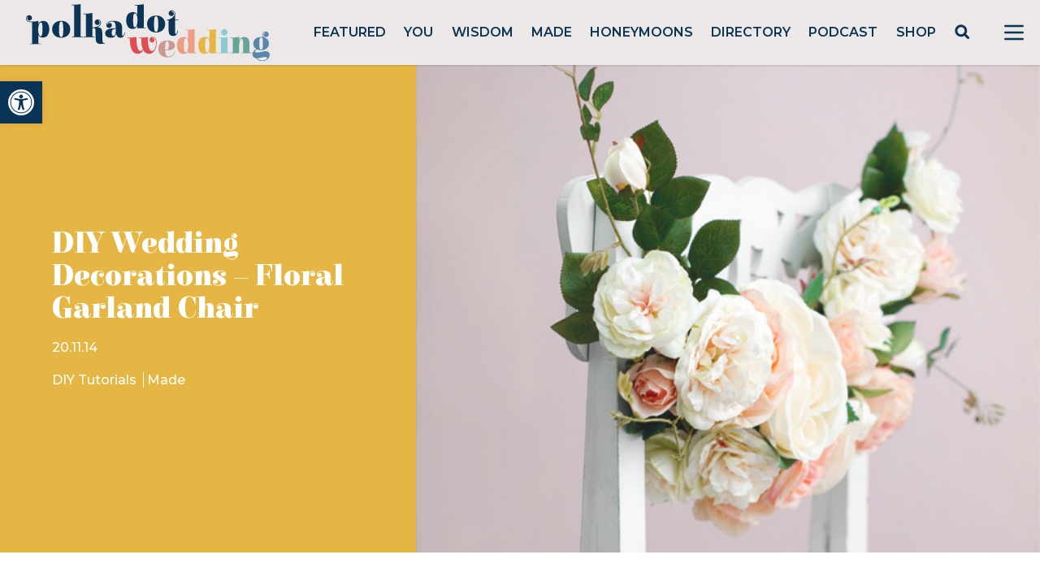

--- FILE ---
content_type: text/html; charset=utf-8
request_url: https://www.google.com/recaptcha/api2/anchor?ar=1&k=6LcQauMZAAAAADOdjzSRcxNyKJga20cWTdsZKu66&co=aHR0cHM6Ly9wb2xrYWRvdHdlZGRpbmcuY29tOjQ0Mw..&hl=en&v=PoyoqOPhxBO7pBk68S4YbpHZ&theme=light&size=normal&anchor-ms=20000&execute-ms=30000&cb=mme02sjjvw9
body_size: 49575
content:
<!DOCTYPE HTML><html dir="ltr" lang="en"><head><meta http-equiv="Content-Type" content="text/html; charset=UTF-8">
<meta http-equiv="X-UA-Compatible" content="IE=edge">
<title>reCAPTCHA</title>
<style type="text/css">
/* cyrillic-ext */
@font-face {
  font-family: 'Roboto';
  font-style: normal;
  font-weight: 400;
  font-stretch: 100%;
  src: url(//fonts.gstatic.com/s/roboto/v48/KFO7CnqEu92Fr1ME7kSn66aGLdTylUAMa3GUBHMdazTgWw.woff2) format('woff2');
  unicode-range: U+0460-052F, U+1C80-1C8A, U+20B4, U+2DE0-2DFF, U+A640-A69F, U+FE2E-FE2F;
}
/* cyrillic */
@font-face {
  font-family: 'Roboto';
  font-style: normal;
  font-weight: 400;
  font-stretch: 100%;
  src: url(//fonts.gstatic.com/s/roboto/v48/KFO7CnqEu92Fr1ME7kSn66aGLdTylUAMa3iUBHMdazTgWw.woff2) format('woff2');
  unicode-range: U+0301, U+0400-045F, U+0490-0491, U+04B0-04B1, U+2116;
}
/* greek-ext */
@font-face {
  font-family: 'Roboto';
  font-style: normal;
  font-weight: 400;
  font-stretch: 100%;
  src: url(//fonts.gstatic.com/s/roboto/v48/KFO7CnqEu92Fr1ME7kSn66aGLdTylUAMa3CUBHMdazTgWw.woff2) format('woff2');
  unicode-range: U+1F00-1FFF;
}
/* greek */
@font-face {
  font-family: 'Roboto';
  font-style: normal;
  font-weight: 400;
  font-stretch: 100%;
  src: url(//fonts.gstatic.com/s/roboto/v48/KFO7CnqEu92Fr1ME7kSn66aGLdTylUAMa3-UBHMdazTgWw.woff2) format('woff2');
  unicode-range: U+0370-0377, U+037A-037F, U+0384-038A, U+038C, U+038E-03A1, U+03A3-03FF;
}
/* math */
@font-face {
  font-family: 'Roboto';
  font-style: normal;
  font-weight: 400;
  font-stretch: 100%;
  src: url(//fonts.gstatic.com/s/roboto/v48/KFO7CnqEu92Fr1ME7kSn66aGLdTylUAMawCUBHMdazTgWw.woff2) format('woff2');
  unicode-range: U+0302-0303, U+0305, U+0307-0308, U+0310, U+0312, U+0315, U+031A, U+0326-0327, U+032C, U+032F-0330, U+0332-0333, U+0338, U+033A, U+0346, U+034D, U+0391-03A1, U+03A3-03A9, U+03B1-03C9, U+03D1, U+03D5-03D6, U+03F0-03F1, U+03F4-03F5, U+2016-2017, U+2034-2038, U+203C, U+2040, U+2043, U+2047, U+2050, U+2057, U+205F, U+2070-2071, U+2074-208E, U+2090-209C, U+20D0-20DC, U+20E1, U+20E5-20EF, U+2100-2112, U+2114-2115, U+2117-2121, U+2123-214F, U+2190, U+2192, U+2194-21AE, U+21B0-21E5, U+21F1-21F2, U+21F4-2211, U+2213-2214, U+2216-22FF, U+2308-230B, U+2310, U+2319, U+231C-2321, U+2336-237A, U+237C, U+2395, U+239B-23B7, U+23D0, U+23DC-23E1, U+2474-2475, U+25AF, U+25B3, U+25B7, U+25BD, U+25C1, U+25CA, U+25CC, U+25FB, U+266D-266F, U+27C0-27FF, U+2900-2AFF, U+2B0E-2B11, U+2B30-2B4C, U+2BFE, U+3030, U+FF5B, U+FF5D, U+1D400-1D7FF, U+1EE00-1EEFF;
}
/* symbols */
@font-face {
  font-family: 'Roboto';
  font-style: normal;
  font-weight: 400;
  font-stretch: 100%;
  src: url(//fonts.gstatic.com/s/roboto/v48/KFO7CnqEu92Fr1ME7kSn66aGLdTylUAMaxKUBHMdazTgWw.woff2) format('woff2');
  unicode-range: U+0001-000C, U+000E-001F, U+007F-009F, U+20DD-20E0, U+20E2-20E4, U+2150-218F, U+2190, U+2192, U+2194-2199, U+21AF, U+21E6-21F0, U+21F3, U+2218-2219, U+2299, U+22C4-22C6, U+2300-243F, U+2440-244A, U+2460-24FF, U+25A0-27BF, U+2800-28FF, U+2921-2922, U+2981, U+29BF, U+29EB, U+2B00-2BFF, U+4DC0-4DFF, U+FFF9-FFFB, U+10140-1018E, U+10190-1019C, U+101A0, U+101D0-101FD, U+102E0-102FB, U+10E60-10E7E, U+1D2C0-1D2D3, U+1D2E0-1D37F, U+1F000-1F0FF, U+1F100-1F1AD, U+1F1E6-1F1FF, U+1F30D-1F30F, U+1F315, U+1F31C, U+1F31E, U+1F320-1F32C, U+1F336, U+1F378, U+1F37D, U+1F382, U+1F393-1F39F, U+1F3A7-1F3A8, U+1F3AC-1F3AF, U+1F3C2, U+1F3C4-1F3C6, U+1F3CA-1F3CE, U+1F3D4-1F3E0, U+1F3ED, U+1F3F1-1F3F3, U+1F3F5-1F3F7, U+1F408, U+1F415, U+1F41F, U+1F426, U+1F43F, U+1F441-1F442, U+1F444, U+1F446-1F449, U+1F44C-1F44E, U+1F453, U+1F46A, U+1F47D, U+1F4A3, U+1F4B0, U+1F4B3, U+1F4B9, U+1F4BB, U+1F4BF, U+1F4C8-1F4CB, U+1F4D6, U+1F4DA, U+1F4DF, U+1F4E3-1F4E6, U+1F4EA-1F4ED, U+1F4F7, U+1F4F9-1F4FB, U+1F4FD-1F4FE, U+1F503, U+1F507-1F50B, U+1F50D, U+1F512-1F513, U+1F53E-1F54A, U+1F54F-1F5FA, U+1F610, U+1F650-1F67F, U+1F687, U+1F68D, U+1F691, U+1F694, U+1F698, U+1F6AD, U+1F6B2, U+1F6B9-1F6BA, U+1F6BC, U+1F6C6-1F6CF, U+1F6D3-1F6D7, U+1F6E0-1F6EA, U+1F6F0-1F6F3, U+1F6F7-1F6FC, U+1F700-1F7FF, U+1F800-1F80B, U+1F810-1F847, U+1F850-1F859, U+1F860-1F887, U+1F890-1F8AD, U+1F8B0-1F8BB, U+1F8C0-1F8C1, U+1F900-1F90B, U+1F93B, U+1F946, U+1F984, U+1F996, U+1F9E9, U+1FA00-1FA6F, U+1FA70-1FA7C, U+1FA80-1FA89, U+1FA8F-1FAC6, U+1FACE-1FADC, U+1FADF-1FAE9, U+1FAF0-1FAF8, U+1FB00-1FBFF;
}
/* vietnamese */
@font-face {
  font-family: 'Roboto';
  font-style: normal;
  font-weight: 400;
  font-stretch: 100%;
  src: url(//fonts.gstatic.com/s/roboto/v48/KFO7CnqEu92Fr1ME7kSn66aGLdTylUAMa3OUBHMdazTgWw.woff2) format('woff2');
  unicode-range: U+0102-0103, U+0110-0111, U+0128-0129, U+0168-0169, U+01A0-01A1, U+01AF-01B0, U+0300-0301, U+0303-0304, U+0308-0309, U+0323, U+0329, U+1EA0-1EF9, U+20AB;
}
/* latin-ext */
@font-face {
  font-family: 'Roboto';
  font-style: normal;
  font-weight: 400;
  font-stretch: 100%;
  src: url(//fonts.gstatic.com/s/roboto/v48/KFO7CnqEu92Fr1ME7kSn66aGLdTylUAMa3KUBHMdazTgWw.woff2) format('woff2');
  unicode-range: U+0100-02BA, U+02BD-02C5, U+02C7-02CC, U+02CE-02D7, U+02DD-02FF, U+0304, U+0308, U+0329, U+1D00-1DBF, U+1E00-1E9F, U+1EF2-1EFF, U+2020, U+20A0-20AB, U+20AD-20C0, U+2113, U+2C60-2C7F, U+A720-A7FF;
}
/* latin */
@font-face {
  font-family: 'Roboto';
  font-style: normal;
  font-weight: 400;
  font-stretch: 100%;
  src: url(//fonts.gstatic.com/s/roboto/v48/KFO7CnqEu92Fr1ME7kSn66aGLdTylUAMa3yUBHMdazQ.woff2) format('woff2');
  unicode-range: U+0000-00FF, U+0131, U+0152-0153, U+02BB-02BC, U+02C6, U+02DA, U+02DC, U+0304, U+0308, U+0329, U+2000-206F, U+20AC, U+2122, U+2191, U+2193, U+2212, U+2215, U+FEFF, U+FFFD;
}
/* cyrillic-ext */
@font-face {
  font-family: 'Roboto';
  font-style: normal;
  font-weight: 500;
  font-stretch: 100%;
  src: url(//fonts.gstatic.com/s/roboto/v48/KFO7CnqEu92Fr1ME7kSn66aGLdTylUAMa3GUBHMdazTgWw.woff2) format('woff2');
  unicode-range: U+0460-052F, U+1C80-1C8A, U+20B4, U+2DE0-2DFF, U+A640-A69F, U+FE2E-FE2F;
}
/* cyrillic */
@font-face {
  font-family: 'Roboto';
  font-style: normal;
  font-weight: 500;
  font-stretch: 100%;
  src: url(//fonts.gstatic.com/s/roboto/v48/KFO7CnqEu92Fr1ME7kSn66aGLdTylUAMa3iUBHMdazTgWw.woff2) format('woff2');
  unicode-range: U+0301, U+0400-045F, U+0490-0491, U+04B0-04B1, U+2116;
}
/* greek-ext */
@font-face {
  font-family: 'Roboto';
  font-style: normal;
  font-weight: 500;
  font-stretch: 100%;
  src: url(//fonts.gstatic.com/s/roboto/v48/KFO7CnqEu92Fr1ME7kSn66aGLdTylUAMa3CUBHMdazTgWw.woff2) format('woff2');
  unicode-range: U+1F00-1FFF;
}
/* greek */
@font-face {
  font-family: 'Roboto';
  font-style: normal;
  font-weight: 500;
  font-stretch: 100%;
  src: url(//fonts.gstatic.com/s/roboto/v48/KFO7CnqEu92Fr1ME7kSn66aGLdTylUAMa3-UBHMdazTgWw.woff2) format('woff2');
  unicode-range: U+0370-0377, U+037A-037F, U+0384-038A, U+038C, U+038E-03A1, U+03A3-03FF;
}
/* math */
@font-face {
  font-family: 'Roboto';
  font-style: normal;
  font-weight: 500;
  font-stretch: 100%;
  src: url(//fonts.gstatic.com/s/roboto/v48/KFO7CnqEu92Fr1ME7kSn66aGLdTylUAMawCUBHMdazTgWw.woff2) format('woff2');
  unicode-range: U+0302-0303, U+0305, U+0307-0308, U+0310, U+0312, U+0315, U+031A, U+0326-0327, U+032C, U+032F-0330, U+0332-0333, U+0338, U+033A, U+0346, U+034D, U+0391-03A1, U+03A3-03A9, U+03B1-03C9, U+03D1, U+03D5-03D6, U+03F0-03F1, U+03F4-03F5, U+2016-2017, U+2034-2038, U+203C, U+2040, U+2043, U+2047, U+2050, U+2057, U+205F, U+2070-2071, U+2074-208E, U+2090-209C, U+20D0-20DC, U+20E1, U+20E5-20EF, U+2100-2112, U+2114-2115, U+2117-2121, U+2123-214F, U+2190, U+2192, U+2194-21AE, U+21B0-21E5, U+21F1-21F2, U+21F4-2211, U+2213-2214, U+2216-22FF, U+2308-230B, U+2310, U+2319, U+231C-2321, U+2336-237A, U+237C, U+2395, U+239B-23B7, U+23D0, U+23DC-23E1, U+2474-2475, U+25AF, U+25B3, U+25B7, U+25BD, U+25C1, U+25CA, U+25CC, U+25FB, U+266D-266F, U+27C0-27FF, U+2900-2AFF, U+2B0E-2B11, U+2B30-2B4C, U+2BFE, U+3030, U+FF5B, U+FF5D, U+1D400-1D7FF, U+1EE00-1EEFF;
}
/* symbols */
@font-face {
  font-family: 'Roboto';
  font-style: normal;
  font-weight: 500;
  font-stretch: 100%;
  src: url(//fonts.gstatic.com/s/roboto/v48/KFO7CnqEu92Fr1ME7kSn66aGLdTylUAMaxKUBHMdazTgWw.woff2) format('woff2');
  unicode-range: U+0001-000C, U+000E-001F, U+007F-009F, U+20DD-20E0, U+20E2-20E4, U+2150-218F, U+2190, U+2192, U+2194-2199, U+21AF, U+21E6-21F0, U+21F3, U+2218-2219, U+2299, U+22C4-22C6, U+2300-243F, U+2440-244A, U+2460-24FF, U+25A0-27BF, U+2800-28FF, U+2921-2922, U+2981, U+29BF, U+29EB, U+2B00-2BFF, U+4DC0-4DFF, U+FFF9-FFFB, U+10140-1018E, U+10190-1019C, U+101A0, U+101D0-101FD, U+102E0-102FB, U+10E60-10E7E, U+1D2C0-1D2D3, U+1D2E0-1D37F, U+1F000-1F0FF, U+1F100-1F1AD, U+1F1E6-1F1FF, U+1F30D-1F30F, U+1F315, U+1F31C, U+1F31E, U+1F320-1F32C, U+1F336, U+1F378, U+1F37D, U+1F382, U+1F393-1F39F, U+1F3A7-1F3A8, U+1F3AC-1F3AF, U+1F3C2, U+1F3C4-1F3C6, U+1F3CA-1F3CE, U+1F3D4-1F3E0, U+1F3ED, U+1F3F1-1F3F3, U+1F3F5-1F3F7, U+1F408, U+1F415, U+1F41F, U+1F426, U+1F43F, U+1F441-1F442, U+1F444, U+1F446-1F449, U+1F44C-1F44E, U+1F453, U+1F46A, U+1F47D, U+1F4A3, U+1F4B0, U+1F4B3, U+1F4B9, U+1F4BB, U+1F4BF, U+1F4C8-1F4CB, U+1F4D6, U+1F4DA, U+1F4DF, U+1F4E3-1F4E6, U+1F4EA-1F4ED, U+1F4F7, U+1F4F9-1F4FB, U+1F4FD-1F4FE, U+1F503, U+1F507-1F50B, U+1F50D, U+1F512-1F513, U+1F53E-1F54A, U+1F54F-1F5FA, U+1F610, U+1F650-1F67F, U+1F687, U+1F68D, U+1F691, U+1F694, U+1F698, U+1F6AD, U+1F6B2, U+1F6B9-1F6BA, U+1F6BC, U+1F6C6-1F6CF, U+1F6D3-1F6D7, U+1F6E0-1F6EA, U+1F6F0-1F6F3, U+1F6F7-1F6FC, U+1F700-1F7FF, U+1F800-1F80B, U+1F810-1F847, U+1F850-1F859, U+1F860-1F887, U+1F890-1F8AD, U+1F8B0-1F8BB, U+1F8C0-1F8C1, U+1F900-1F90B, U+1F93B, U+1F946, U+1F984, U+1F996, U+1F9E9, U+1FA00-1FA6F, U+1FA70-1FA7C, U+1FA80-1FA89, U+1FA8F-1FAC6, U+1FACE-1FADC, U+1FADF-1FAE9, U+1FAF0-1FAF8, U+1FB00-1FBFF;
}
/* vietnamese */
@font-face {
  font-family: 'Roboto';
  font-style: normal;
  font-weight: 500;
  font-stretch: 100%;
  src: url(//fonts.gstatic.com/s/roboto/v48/KFO7CnqEu92Fr1ME7kSn66aGLdTylUAMa3OUBHMdazTgWw.woff2) format('woff2');
  unicode-range: U+0102-0103, U+0110-0111, U+0128-0129, U+0168-0169, U+01A0-01A1, U+01AF-01B0, U+0300-0301, U+0303-0304, U+0308-0309, U+0323, U+0329, U+1EA0-1EF9, U+20AB;
}
/* latin-ext */
@font-face {
  font-family: 'Roboto';
  font-style: normal;
  font-weight: 500;
  font-stretch: 100%;
  src: url(//fonts.gstatic.com/s/roboto/v48/KFO7CnqEu92Fr1ME7kSn66aGLdTylUAMa3KUBHMdazTgWw.woff2) format('woff2');
  unicode-range: U+0100-02BA, U+02BD-02C5, U+02C7-02CC, U+02CE-02D7, U+02DD-02FF, U+0304, U+0308, U+0329, U+1D00-1DBF, U+1E00-1E9F, U+1EF2-1EFF, U+2020, U+20A0-20AB, U+20AD-20C0, U+2113, U+2C60-2C7F, U+A720-A7FF;
}
/* latin */
@font-face {
  font-family: 'Roboto';
  font-style: normal;
  font-weight: 500;
  font-stretch: 100%;
  src: url(//fonts.gstatic.com/s/roboto/v48/KFO7CnqEu92Fr1ME7kSn66aGLdTylUAMa3yUBHMdazQ.woff2) format('woff2');
  unicode-range: U+0000-00FF, U+0131, U+0152-0153, U+02BB-02BC, U+02C6, U+02DA, U+02DC, U+0304, U+0308, U+0329, U+2000-206F, U+20AC, U+2122, U+2191, U+2193, U+2212, U+2215, U+FEFF, U+FFFD;
}
/* cyrillic-ext */
@font-face {
  font-family: 'Roboto';
  font-style: normal;
  font-weight: 900;
  font-stretch: 100%;
  src: url(//fonts.gstatic.com/s/roboto/v48/KFO7CnqEu92Fr1ME7kSn66aGLdTylUAMa3GUBHMdazTgWw.woff2) format('woff2');
  unicode-range: U+0460-052F, U+1C80-1C8A, U+20B4, U+2DE0-2DFF, U+A640-A69F, U+FE2E-FE2F;
}
/* cyrillic */
@font-face {
  font-family: 'Roboto';
  font-style: normal;
  font-weight: 900;
  font-stretch: 100%;
  src: url(//fonts.gstatic.com/s/roboto/v48/KFO7CnqEu92Fr1ME7kSn66aGLdTylUAMa3iUBHMdazTgWw.woff2) format('woff2');
  unicode-range: U+0301, U+0400-045F, U+0490-0491, U+04B0-04B1, U+2116;
}
/* greek-ext */
@font-face {
  font-family: 'Roboto';
  font-style: normal;
  font-weight: 900;
  font-stretch: 100%;
  src: url(//fonts.gstatic.com/s/roboto/v48/KFO7CnqEu92Fr1ME7kSn66aGLdTylUAMa3CUBHMdazTgWw.woff2) format('woff2');
  unicode-range: U+1F00-1FFF;
}
/* greek */
@font-face {
  font-family: 'Roboto';
  font-style: normal;
  font-weight: 900;
  font-stretch: 100%;
  src: url(//fonts.gstatic.com/s/roboto/v48/KFO7CnqEu92Fr1ME7kSn66aGLdTylUAMa3-UBHMdazTgWw.woff2) format('woff2');
  unicode-range: U+0370-0377, U+037A-037F, U+0384-038A, U+038C, U+038E-03A1, U+03A3-03FF;
}
/* math */
@font-face {
  font-family: 'Roboto';
  font-style: normal;
  font-weight: 900;
  font-stretch: 100%;
  src: url(//fonts.gstatic.com/s/roboto/v48/KFO7CnqEu92Fr1ME7kSn66aGLdTylUAMawCUBHMdazTgWw.woff2) format('woff2');
  unicode-range: U+0302-0303, U+0305, U+0307-0308, U+0310, U+0312, U+0315, U+031A, U+0326-0327, U+032C, U+032F-0330, U+0332-0333, U+0338, U+033A, U+0346, U+034D, U+0391-03A1, U+03A3-03A9, U+03B1-03C9, U+03D1, U+03D5-03D6, U+03F0-03F1, U+03F4-03F5, U+2016-2017, U+2034-2038, U+203C, U+2040, U+2043, U+2047, U+2050, U+2057, U+205F, U+2070-2071, U+2074-208E, U+2090-209C, U+20D0-20DC, U+20E1, U+20E5-20EF, U+2100-2112, U+2114-2115, U+2117-2121, U+2123-214F, U+2190, U+2192, U+2194-21AE, U+21B0-21E5, U+21F1-21F2, U+21F4-2211, U+2213-2214, U+2216-22FF, U+2308-230B, U+2310, U+2319, U+231C-2321, U+2336-237A, U+237C, U+2395, U+239B-23B7, U+23D0, U+23DC-23E1, U+2474-2475, U+25AF, U+25B3, U+25B7, U+25BD, U+25C1, U+25CA, U+25CC, U+25FB, U+266D-266F, U+27C0-27FF, U+2900-2AFF, U+2B0E-2B11, U+2B30-2B4C, U+2BFE, U+3030, U+FF5B, U+FF5D, U+1D400-1D7FF, U+1EE00-1EEFF;
}
/* symbols */
@font-face {
  font-family: 'Roboto';
  font-style: normal;
  font-weight: 900;
  font-stretch: 100%;
  src: url(//fonts.gstatic.com/s/roboto/v48/KFO7CnqEu92Fr1ME7kSn66aGLdTylUAMaxKUBHMdazTgWw.woff2) format('woff2');
  unicode-range: U+0001-000C, U+000E-001F, U+007F-009F, U+20DD-20E0, U+20E2-20E4, U+2150-218F, U+2190, U+2192, U+2194-2199, U+21AF, U+21E6-21F0, U+21F3, U+2218-2219, U+2299, U+22C4-22C6, U+2300-243F, U+2440-244A, U+2460-24FF, U+25A0-27BF, U+2800-28FF, U+2921-2922, U+2981, U+29BF, U+29EB, U+2B00-2BFF, U+4DC0-4DFF, U+FFF9-FFFB, U+10140-1018E, U+10190-1019C, U+101A0, U+101D0-101FD, U+102E0-102FB, U+10E60-10E7E, U+1D2C0-1D2D3, U+1D2E0-1D37F, U+1F000-1F0FF, U+1F100-1F1AD, U+1F1E6-1F1FF, U+1F30D-1F30F, U+1F315, U+1F31C, U+1F31E, U+1F320-1F32C, U+1F336, U+1F378, U+1F37D, U+1F382, U+1F393-1F39F, U+1F3A7-1F3A8, U+1F3AC-1F3AF, U+1F3C2, U+1F3C4-1F3C6, U+1F3CA-1F3CE, U+1F3D4-1F3E0, U+1F3ED, U+1F3F1-1F3F3, U+1F3F5-1F3F7, U+1F408, U+1F415, U+1F41F, U+1F426, U+1F43F, U+1F441-1F442, U+1F444, U+1F446-1F449, U+1F44C-1F44E, U+1F453, U+1F46A, U+1F47D, U+1F4A3, U+1F4B0, U+1F4B3, U+1F4B9, U+1F4BB, U+1F4BF, U+1F4C8-1F4CB, U+1F4D6, U+1F4DA, U+1F4DF, U+1F4E3-1F4E6, U+1F4EA-1F4ED, U+1F4F7, U+1F4F9-1F4FB, U+1F4FD-1F4FE, U+1F503, U+1F507-1F50B, U+1F50D, U+1F512-1F513, U+1F53E-1F54A, U+1F54F-1F5FA, U+1F610, U+1F650-1F67F, U+1F687, U+1F68D, U+1F691, U+1F694, U+1F698, U+1F6AD, U+1F6B2, U+1F6B9-1F6BA, U+1F6BC, U+1F6C6-1F6CF, U+1F6D3-1F6D7, U+1F6E0-1F6EA, U+1F6F0-1F6F3, U+1F6F7-1F6FC, U+1F700-1F7FF, U+1F800-1F80B, U+1F810-1F847, U+1F850-1F859, U+1F860-1F887, U+1F890-1F8AD, U+1F8B0-1F8BB, U+1F8C0-1F8C1, U+1F900-1F90B, U+1F93B, U+1F946, U+1F984, U+1F996, U+1F9E9, U+1FA00-1FA6F, U+1FA70-1FA7C, U+1FA80-1FA89, U+1FA8F-1FAC6, U+1FACE-1FADC, U+1FADF-1FAE9, U+1FAF0-1FAF8, U+1FB00-1FBFF;
}
/* vietnamese */
@font-face {
  font-family: 'Roboto';
  font-style: normal;
  font-weight: 900;
  font-stretch: 100%;
  src: url(//fonts.gstatic.com/s/roboto/v48/KFO7CnqEu92Fr1ME7kSn66aGLdTylUAMa3OUBHMdazTgWw.woff2) format('woff2');
  unicode-range: U+0102-0103, U+0110-0111, U+0128-0129, U+0168-0169, U+01A0-01A1, U+01AF-01B0, U+0300-0301, U+0303-0304, U+0308-0309, U+0323, U+0329, U+1EA0-1EF9, U+20AB;
}
/* latin-ext */
@font-face {
  font-family: 'Roboto';
  font-style: normal;
  font-weight: 900;
  font-stretch: 100%;
  src: url(//fonts.gstatic.com/s/roboto/v48/KFO7CnqEu92Fr1ME7kSn66aGLdTylUAMa3KUBHMdazTgWw.woff2) format('woff2');
  unicode-range: U+0100-02BA, U+02BD-02C5, U+02C7-02CC, U+02CE-02D7, U+02DD-02FF, U+0304, U+0308, U+0329, U+1D00-1DBF, U+1E00-1E9F, U+1EF2-1EFF, U+2020, U+20A0-20AB, U+20AD-20C0, U+2113, U+2C60-2C7F, U+A720-A7FF;
}
/* latin */
@font-face {
  font-family: 'Roboto';
  font-style: normal;
  font-weight: 900;
  font-stretch: 100%;
  src: url(//fonts.gstatic.com/s/roboto/v48/KFO7CnqEu92Fr1ME7kSn66aGLdTylUAMa3yUBHMdazQ.woff2) format('woff2');
  unicode-range: U+0000-00FF, U+0131, U+0152-0153, U+02BB-02BC, U+02C6, U+02DA, U+02DC, U+0304, U+0308, U+0329, U+2000-206F, U+20AC, U+2122, U+2191, U+2193, U+2212, U+2215, U+FEFF, U+FFFD;
}

</style>
<link rel="stylesheet" type="text/css" href="https://www.gstatic.com/recaptcha/releases/PoyoqOPhxBO7pBk68S4YbpHZ/styles__ltr.css">
<script nonce="zdeQROxgoC37FBXCvjqOSQ" type="text/javascript">window['__recaptcha_api'] = 'https://www.google.com/recaptcha/api2/';</script>
<script type="text/javascript" src="https://www.gstatic.com/recaptcha/releases/PoyoqOPhxBO7pBk68S4YbpHZ/recaptcha__en.js" nonce="zdeQROxgoC37FBXCvjqOSQ">
      
    </script></head>
<body><div id="rc-anchor-alert" class="rc-anchor-alert"></div>
<input type="hidden" id="recaptcha-token" value="[base64]">
<script type="text/javascript" nonce="zdeQROxgoC37FBXCvjqOSQ">
      recaptcha.anchor.Main.init("[\x22ainput\x22,[\x22bgdata\x22,\x22\x22,\[base64]/[base64]/[base64]/bmV3IHJbeF0oY1swXSk6RT09Mj9uZXcgclt4XShjWzBdLGNbMV0pOkU9PTM/bmV3IHJbeF0oY1swXSxjWzFdLGNbMl0pOkU9PTQ/[base64]/[base64]/[base64]/[base64]/[base64]/[base64]/[base64]/[base64]\x22,\[base64]\\u003d\x22,\x22woDCgcKCQmtpw6LCikl+wrsDPsOFTRkDaBYqVcKuw5vDlcOHwoTCisOqw6tbwoRSeyHDpMKTVVvCjz5jwpV7fcKgwozCj8KLw5HDtMOsw4AjwpUfw7nDusKLN8KswrzDpUxqbUTCnsOOw4BYw4k2wpkOwq/CuDQSXhRMKlxDdcOsEcOIZcK3wpvCv8K4ecOCw5h5wotnw70VHBvCuhoOTwvCrgLCrcKDw4LCsm1HV8Opw7nCm8K3VcO3w6XClU94w7DCvH4Zw4xtBcK5BWDCvWVGZMOoPsKZPMKaw60/[base64]/CvsKQw5jDihPDusKHw4zCgTBaw4Z3QMOWBAxAcsOIU8Osw7/[base64]/DjMO/w57DlcKPw47Ci8OdO8KYRRrCpFDDhcORwrLCp8O1w6zCmsKXA8Obw4M3XkFvNVDDjsOTKcOAwoFYw6YKw6jDnMKOw6cvwp7DmcKVcsO+w4Bhw6ItC8OwaCTCu3/[base64]/CusK7w6BIRk8wwrnCvAnChcKuw7LCl8KTAMOmwp3CmAlYw7XCgVpDwrzCvXoTwp81wpnCh3ETwokVw6jCosOmSxnDh07Cvx/CqlI4wqLDv0fDjDHDh2LDoMKQw6XCrXwlL8O7wq3DryFzwoLDujbCnyXDm8KYQMOabijCk8Ohw4rDhljDmSU3wrZNwrDDhsK0CMKAAMKJKsOYwp5mw51Awq8fwowUw6zDnU/Dp8O5wo7Dt8KlwoPDkMOrw6V6Eh3DkFFJw5wrG8OhwpZCecO1eA0NwpsRw4VqwpHDhE3DtD3DsmjDklM2dixWM8KSUx7Ch8OVw7h2asOwRsO6w5nCpFLCrcOuYcOZw6U/wrMQM1AIw6RKwqg0LMOOSsObfURJwqvDkMOywqrCt8OnAcOsw4vDl8OoQcOzEkLDvR/DiiHClVzDmMObworDo8O5w6vClQluMx4bZsOhwrPCmw1KwoFlTTLDlwjDk8OXwqvCqzLDrAXCvMOTw4zDg8ORw6fDvRMSZ8O4ZMKdNQ3DuxvDiWPDkMKfbg7CkRBhwp8Jw5/CoMOuPFNbwpQfw6vCnmbDh1XDpzXCvMOrRVzCnE41Nmcaw614w7LCs8OnOjICw5geSwk/QnEZHR3DgsK8wqvCs37Dn1ZWERVCwrfDj3LDtg/DncK0FGrDj8KnfkTCr8KaMm9fDjhTKXR6PEPDsSh1wq9Lw7INPsO6AsKvwpbCoUtpEcOyVHzCnMKlwo/Cq8O2wozDg8OEw4DDtADDk8O9NsKYwrEQw7zCg0vDvELDunYiw5lLacOVOm7DpMKBw4FXQcKDPkLCtA8QwqTCtsO6e8OywrFuKcK5wrJZYMKdw7cgAcOaDcOFSnt0wq7DozDDjMOVJsKywpPCjMOxwpt3w6HCkmzDhcOMw4XCgBzDlsKAwrFlw6zCkBF/w4B+AF3CucKGw77CqmkxJsO8SMKXcUVYIB/DvMKxw43CksKqw6hzwoHDvcO2ECUqwoDDqH/CpMKiwosoHcKOwrDDqcKtBy/[base64]/w65Sw4PCr8OJwpoNw4HCgcK8wofDmMKuFcOLw6olcn1nYMKcYkTCi1nCvx/DqcKwV0EHwp1Rw41Vw63CtyJpw7vCmsKNwo0bNMOIwp3DkwIKwrR2bEPCplstw7dgLTdYcyrDpwxlN2haw6Fxw4dxw6DCk8O3w7/[base64]/CjMOTw5fChGJSw4LDkz/Ct8Ogw6B3EcKxb8OOw4bCi0psCsK9w5szJcOhw6djw54/I0lewpjCoMOIwrI5TcOew7nCrQpMGMOJw4UJdsK0wpVuXcO5wp7CjnHDgcO7aMORNFPDpWUnw4PChFvDlWh0wqJmUCUxRD5xw7BwTCdaw7/DhQNyPsKGQMKkECBRNy/DksK0wqBtwpjDv30YwpfCqTUoFcKVV8OiMFDCrzHDpMK3GMKcwpLDrcOEGcO4S8K3PicJw4VJwpLCtQ5kccOFwo48wrTCnMKSGSnDjsOIwq5sJWbCkSZZwrPDlGrDk8O/eMOVXMOpScOpOBLDtEd7N8KqVcO4w6nDoUJ1b8OFwpBLRSfCmcORw5XDrsOWUhJdwq7CpgzDoR1gwpUhwpEcw6rChxcVwp0IwoIQwqfCosKgwpkeHjZkY0ASICfCoWrDqMOEw7NYw5pXE8O/wq5gYBBUw4UIw7DDgMKmwoRENVDDisKAB8OkbcKCw6rCl8OEEEXDqjsKOcKea8OxwoLCvichLCE9OMO0QsOnJ8Kwwpp0woPCo8KPMwjCmsKTwqNtwqgMw6rCpms6w54BbSkIw7zCpR4xB11Yw7fDp29KQGPDn8KleiLDgcKpw5I8w5djRsOXRDp/WMOAO2NdwrUlwqF3w6LClsOPwqYhai1ywr4jaMOmwqTDgVNgZ0dGw6obUVTCtcKXwoQawpMBwozDjcKjw7g3w4lMwpvDscKzw5LCulPDpMK+dSpOH11uwrt/wrp3A8KTw53DjR8gBw/[base64]/w6rDi0Upwr58LsKHw7/CkjfCpzhpA8KBw6kpGVs3WsOpLMKZXjvDmBfCjDQRw7rCuVR8w6DDvAZww7vDijkGV1wVOmTCgMKwCAszWsOQYgYiw5RQaw4ZXXVZMmQew4PDgcKhwpjDhX/DpkBPwp84w7DCh3zCucOLw4gbLgQuL8Onw6/Dokg2w5XDrsKOFUjDusKjQsKqwrELw5bDkWQ2EGgGAB7CkWRBHMKMwrskw6l+wrNpwqjCq8Ozw4ZqZWoVBMKTw7FBacKfIcOBDijDmWkEw4/CtVzDh8K5em7DosOfwqzCg3YVwprCj8Kxe8OcwoXCpWwCKlbCm8KPw7fDoMKEAg8Nfk42asKhwo7ChMKOw4fCt0zDkQDDgsKiw6fDtQhpRMOuO8O0aV1/bMOjwroSwrIPQF3Dr8OfYBB/[base64]/CtcKMCcOcw7HDvUEaw6duw5hPAMKhEMODwpY/[base64]/[base64]/Dg8OAe05Jdw1zwrpcw5FWCsKGesKUXgkqGQLDlsKYWBZwwoclw643GcOleAArwpfDi39XwqHCpyF4w7XCisOQSBFsDFoYB15GwpLDl8K9w6R8w6zCj2jDvcKoZ8KREgjDucK4VsKowqLChxvCksO0TMKXf2fCgRzDq8O8Jg/CqT/CucK1XsKoD3cIen5neG/CkMKhw74Cwo8lGiFrw6PCgcK+w4TDj8Ouw4LDiAE6JsOTEV3DghZrw6rCs8OtEcOLwpXDjS7DqcOSwqF0JMKow7fDksOnfCBMa8KTw4PCu3oFaxNBw7rDt8K9w6s9VCjCscKZw53Dg8K5woPCiBc9w6xqw5rDhgrDrsOAW39BYHNGw4d6I8Osw5NeOi/Dj8K8wprCjUthI8Oxe8K/wqF5w4RlFsOMH3rDg3MIZ8OVwolWwqkRHyFIwrpPZ2nCk2/DgMKEw6gQFMK3KRrDvcOGw43CrQPCrMOMw5jCgcOfScO4BWvDt8K9w7TCrCoce0fDuGDDmhfDvcK5enFrWMKzZ8OTa3YcP2waw45IRxLDgTEsJWFPfMOJY3XDisOGwp/[base64]/DrAPCvAUjFnd7woHCtXLDuCjDrVN1CTVDw63Ct2XDscOYw7YNw557Xk90w7UkPm10O8Oiw5I7w40Ew6ZfwojDgMK0w5LDpjrDgjrDosKkQW1WcFzCtsOcwrvCtGTDsQdIYWzDv8OTR8K2w446XcK4w5nDhcKWCcK/XsO3wrEiw4Jtw7VswqPCpkfCqnYUaMKtwo1lw645BU1jwqwCwrfDvsKOwrTDn01CU8KCw5nCm0RhwrvDu8O/BcO5YHvDthfDsy7CtcOPfmXDpsO+VMOvw55jfTovdi3DhsOcAB7DkkN8ADVDKXDCkHLCucKJM8O/YsKjcWXDsBDCsyXDoH9YwqUhacKVQcOzwpjCjVNQZ1fCuMKyHCtGw4xOw757w4ZleXE1wq4EbHDDpxLDsFsRwqLCqMK/wodHw7rCsMOfZHFrXsKedsObwrpsUsOBw6NbDyMXw6LCnnMpR8OCBcKAOcOKw58LcsKgwpTCjSsLFzM3RMO3LMOPw6MCEW7DqXQCC8O/wpvDrnLDkTZdwpbDiSLCqMKYw7nDtAswXCZSFcODwoMiMMKMwqDDn8O4wp3ClDN9w4w3WE1wPcOvw7LCtX0VU8KmwrLCpHhmWU7CjCxFVMKpUsKsURvCncODbsKcwpU+wrjDsSrDlyYIOEFtA3jDt8OSFVfDg8KaWMKKN0daN8KBw4pCWMKyw4tCw7vCgj/CqsKDLUHCowDDrGLDpcO1w7txbsOUwrrDscO5aMKDw5/[base64]/DpsOow6LDtcOhIRvCkMOadsKXwr7Dnj7DrsOjbMK2KUpwMiE4CMKLwprCtEjDuMOXDcOjw6HCoRTDlcOnwqUWwoI1w5csJcOLDh/DtcKhw5PCn8OAwrI+w4ggOw3DuSA5AMKXwrDCqnLDm8Kbf8OWacOSw5Fww6LCghnClk4FVsOsQ8OUAkNaNMKJUsO6wrYyMsOfeH3Dn8Kew4zDo8KfaGfDqHI0T8KnCQXDksKJw6cvw7ZvCXcfXcKqAsOow6HDvsO2wrTClcOcw7TDkFjDs8K/w5ZkMgTDjmfCocKxU8Oiw4LDgCFdw43Cq2s4wprDgQvDqCUDAsK+wpAZwrdMw6PCqcKow4/[base64]/DphDDs8O+w4fDoWnDgcOVRR/[base64]/CllHCiD7Dp8OPAsOICcOYwoFUBMK8IcKjw4UiwrPDugN9wqctFcODwoLDscO9Q8KvfMOnfhvCp8KUQ8Ogw5pgw5BKBGAAb8K/wozCqn/CrmPDiBXDq8O2wrZ5wp1fwpnCtVYtFFJ7w6lSIhDClFgYbALCry/CgFIPPyYDInvCm8Kje8OJesOawp7DrzrCm8OEPMOcw6AWJ8OFbgzCt8OkOTg8N8KeUVHDiMOFABnChcKVwqzDrsKiXcO8KcKVcgV/QDfDlMKwCRzCmcKsw4zChMOyV3rCrxsTEMKNOXLCp8KtwrFzK8ONwrM/I8OFMMKKw5rDgsKywq/CqsO3w6ZXbcKGwrclHSouw4fCtcO2MB5pbQotwqkZwqFUcMKLf8Kzw6d8I8OEwqIyw6IlwqzCl0o9w5ZQw6g+Jn41wqnCtUtIesOew7JPw5wWw7tRYcOgw5fDg8Ozw4E5esOnA07DiDXDg8OZwp/DtHPCoEvCjcKjw5PCvG/[base64]/CoRzDmgrCvMKfHgI3bRUkwp/Ct0/[base64]/CqMKBEE/Cq8OuY8KKN1fDrErDunNKwohvw4pbwp/CiUjDusK/c0zCtMOxPE7DoirDox0qw4jDiiQ+woY3w7TCnl4KwpMhbcKgWsKPwoTDmhoow6TCpMOnRcO6wpNRw6ckw4XCihUXG3XCkm/[base64]/DrMKWw53CtDESw4ZJwqfCig/Dnztkw7LDuTnDpcKIw5wDFcKSwr/DmTnCvj7DrMO9wo0uDhg/[base64]/ComdDCMKFw5zCvT/[base64]/[base64]/LMO6wqF5RDzCucOGwoHDuAHClMKHE8Ocw57DumTCosKywr1vwpLDkCBdUwoNeMOxwqAfwoDCksKIacOfwqjCq8K8wp/[base64]/w70iw4RLJMOSIk5Mw7Q0WkXCmsKJc8Orw4LCm1kJEiPCkAvDqMKnw7vCsMOQwp/DtSojw4XDuUXCkcOZw6MRwqTCjSBETcKySMKzw7/Ch8O+IRDCqWpXw5DDpcOJwqhfw4nDg3bDi8K3eioaJBABdmkRWsK7w6XCj19XWMOsw4oxGcK7blPCt8Orwo7CmcO7wrFHGl4VDnpsVhhyTsOZw58gLyrChcOEKcOZw6gXWnHDiFTCnQLCs8OywpbDhX5JYnw/w4JpFz7DsD9dwoR9RMKcw7XChkHCtMOYwrI2w6HCi8O0R8K8ZhbDkMOQw6rCmMO2DcOewqDCr8Onw75UwqMow6UywrHCi8KPwooqw5bDssKWwo3CmyRbE8OaU8OWekXDj0E3w43Cnloqw5XDqSplwooYw6TCqj/Dp2d4KMKUwrEbO8OKHMKZMMOVwq8gw7TDqwvCmcOrOWYZPQTDoUXChyBLw65QYcOqBkwkbsOVwq/CpzoAwqdowr7ClixPw7rCrUkWfUPCpcOZwpkKa8OZw47CpcO2wrVQI2TDq2IwLVkrPMOWP0ZjW2LCjMOPFjxpU0FJw5/[base64]/DhsOUFFvCmhgYKsOIwoTCqMK6XMOMw6DCqChiwrxywp04CinCosO3KcKNwp9yOG5CCDFoDMKPAWJpDj3Dsxt9Hx5RwrDCtTPCrsKaw5XDgsOmw7svB2TCo8Kyw5FORBDDssO/bAwwwqAYYyBnGcO1w5rDk8Kjw5FQw5sGbwbCsH18G8KAw611IcKOw74awqR9TcONw7MpT1wKw6NiNcK4w6hiw4zCvcK4LA3Cj8OVRngHwrwvw4t5dRXCrMOLHFXDmCw2LG8AYA5LwoRkAGfDrlfDsMOyBRJNV8OvBsKpw6Z/ASzDpknChkQhw5UDRlHDn8O1wr7CvW/CjsOoIsOCw6FzSQhRFk7DnzF8wpHDnMO4PSnDoMKJOjJoHsO1wqLDs8Kyw4LDmxjCicOrdGLCpMKtwp8Pwp/Dmk7DgsOmG8Obw4QadG0SwpvDi0tOZRPCkxoVHEcyw68Gw6/Dr8OGw6sWIQQAMCsKw5TDmlzChH0uOcK/[base64]/N8OiQMKxd8Kdw47CjnrCisKABsOjGXnDjyXCpsOew7PDtAh0U8O+wrxZAyhTU0XCkG4fe8Omw6pywppYaWDDlD/Cp2w9w4p4w43DucOdwpvDpsOhJzpswpUBWsK3ZVcXEAnCkmJKbxVxwr89f09vc2ZFTlBgPzcxw5USGFvCo8OrbcOkwqTDkQnDvcO8PsOLfWwlworDtMKxeTYCwpULb8KAw4/[base64]/CvsOSw6vDt3hSFEfCtsOgw4vCt8OMwobCujtVwovCk8Obwq5Lw6UFw6snPXEMw6rDj8K+By/CncOWXTDDkWbDvMOxH2BDwoAiwrJ7w4xDwpHCilhUw6JecsOUw4ARwpXDrytIH8O+wpDDrcOFN8OPLldHdSlELADCt8K8WcOzLMKpw40RR8KzD8OtX8ObTsKNwo7DogXCnkovdRrCrsOFSCDDi8K2w6nCoMOEASHDjMORLx1YAgzDgnpYw7XCqsKMasKHf8OYwr/CtBvCiFcBw7/[base64]/DjhIbw6dfYsKVwqrChWF1QMOZw4xGIcOTwrR6w5bCksOQMRfCrsKGYGbDtzI7w4Yfd8KBacOVFMKHwowZw47CkRVWwoEWw4Ydwol2woUdeMKCGwJOwrlUwo5sIxDCusOBwq/CiSA5w4RvJcOyw6HDpsKjATRyw6rCrFvCjyfCssKrTjYrwprDvUMlw73CiiVXcE3DvcO7wr0swpTDicO9w4M+wpI8JsOTwpzCumnCnMOhworCjMKqwrBVw4pRHTPDn0p/w5Vmwop0QxrDhCU9JsKoUhg2CBXDscKJw6bCvGfChcKIw6Z0MsO3EsKEwqtKw7XDusK/McOVw583wpBEw4pCL1/DoHkZwpgow7ogwrrDu8OnKsOHwoTDiDEBw5YQasOHbxHCsChOw68TJ15qw4jCrGtTWsKsc8O2Z8KPLcKXaVzChifDhcOcM8OOPRfCiU3DhMOzP8Kmw75IfcK/[base64]/wqnCu8KOwoZ9w7/Di8KfKSbDocOswpVdwpHCkm7CicKcCxbCm8K6w5BQw74Xw47CvsK3wo01w5zCqhLDrsO5w5RNPgbDr8OGO2/[base64]/Ck2hkw7kww63CvXjCpsOFTMOuwoLDgcKow6wywoJPw6YdGx/Ch8KeG8KoEMOLV17Dgl7DpsKJw6/DkF0JwpxMw5vDv8O4wp5WwrPCnMKsAcK3G8KPL8KAH3PDnABiwoTDvDhJXyvCk8OQdFldBsOhJsKCw69PcyjDoMKOCcKELhHDjgbCgcK1w73Dp31zwrZ/[base64]/wpzCoikuwqzDn8OeRMObRMKsNMOYB8Kiw5JXwp/[base64]/wp9vw6PCv0MDwqHCmsK2w5PCqB/DiMO0w5vDrMOww6B4wohjacKswpDDjcOkMsOvMMKrwozCvcO7MVjCpjDDvn7Cv8OTwrlYBUpiIMOlwrgpAMKtwq7DhMOkbC/Dp8O7T8OPwqjClMK+UcOxCWxYAy/Ch8O0YcKIXkFbw7nCmjoFEMOXFU9mwr3DicO0aWLCmcKVw7JIJMKPQsOvwo5rw5JBZ8Okw6UiNBxoXB9uTETCksKiIsKlKkHDlsKmNcKNZHsewpDChMOhX8OQWFLDtMOPw7AMFcKfw5Zww4Yvfwt0OcOKUl/CiBHCucOaXMO6JjbDocOpwqxmwosSwqfDscObwoDDqW8dw5IiwrUpecKTB8KCYRkIKcKMw6rChjtXdCHDvsOUcWtkBMKdCBlow68FTnjDsMOUKcKjH3rDh1jCkw1AHcKSwo0NRAgMM0fDjcOgEV/Cq8ORwp55H8K4wqjCqsKXEMORfcKnw5fCicKfwp/Cmg5CwqvDicKTWMKFBMO0d8KNf3jCuWjCscKRH8OzQQtcwrg8wrrCoUbCozABOMOrJT/Cow8Kwo5jUF/DhSDDtk7CsUTCrcOxw6/DhMOpw5DCmSPDiVbDmcOMwrVCM8K2w4IXw6LCtUlrw5xVGGvDvVvDgcKRwoIrFTvDsCjDnsKReUTDuE0/[base64]/CgTsAw5HCs8KRQG/CqHzDs8K1w65Gw6d/[base64]/D8O7d8KRMlJMwqB5wpViw6Yxwq9xwqfCki/DmMO5A8K8w7J8w6HCksKzacKPw4LDniBjSijDpTvChsKFIcKUE8OEGmhNwokxw43DkBokwo/Dpm9lacO9S0rCiMOyM8KUSWloSMOFw5kIwqNgwqDDg0fDvV5/[base64]/CqSZow4xCIVFxw4nCtsKmw7jCh1cmw7jDmMOMEwfClcKmw7rDp8K7wrbCinLDsMK1WsOxH8KVwo/CtMO6w4jCvMK0w6/CosK+wrNgQCUywoHDiEbChzhvVsKTWsKRwrjCl8OKw6M3woDCssKvw7ItdwFeJylUwoFtw4HDpcOCZsKCLg7CncKTwoLDkMOfEsKlcsOdXsKOXMKsaiXCpAbDoSPCik/CgsO1Hj7DrWjDt8KNw4wuwpLDsElSwrDDt8O/RcKBZxtnT0slw6RdUMKlwonClWJACcKCw4Mew7x9TnTCrUdQfl86AWvCoXtUOxvDvzXDgXxgw5rDj09cw4rCvcK+THhWwpfCusOrw6xDw446w7JTUMO+woLCsS/DinrCoFRrw5HDuzrDo8Kiwpoywoc/V8K8wqjCsMOGwpV3w48Aw5vDnkjCrRpTGAfCusOjw6TCtMOGHcOHw6fDpFjDh8OzbsKBOmIgw5PCicO7P1M1YsKdRwQ5wrQkwq8IwpQKdsObEFHCt8Kkw7IJasKAaTZmw6gIwpvCvT8Vf8OYLxXCqcOHGkfCkcOUGjN7wodmw5oCRcKXw77CisO5AsOiLiI/w4nCgMOUwrdWa8KCwpAswoLDtiBYB8KALyzDjcOpXyHDpFLCgQTCisK2wr/[base64]/CtMKtwrwPNljCuMOTawXChBbDmMKTDsK2A8KsQsOlw6hVwqnDnznCjxzDmjMNw5DCk8KUfQNyw51eeMOje8OQw6BfOcOsfW9hQWFhwq4tMyvCoCTCmMOGaVHCocORw4fDgMKiBw0JwrzCgsObw7vCj3XCnhQ2PThCCsKKPcKkHMK6ecOvwoIlw7/DjMKvMMK9JxrDiyRew6wdUMOpwonDhsKXwqcWwrFjD0jCh3bCph7Dg3bDhCFUwoANIDY0Nkt5w54NQcKXwpDDsB7Dp8O6FW/DvyjCo1LCsFBUZHg7WTw8w65+UsKhd8Ohw5sBdHDCtcO2w7vDjijDrMORTSdyCDTDqsKwwpQIw7EywqHDgFxgYcKJEsKeZ1fCsyo+wpLDi8Ojwp4owplyesOUw5Zxw4U/wpQ2TMKww6nDpMKtW8OvFzjCmzBdwrTCgRbDksKSw65LRMKBw7jDglYcNGHDghtMEkjDoUVlw5rCksOcwq1ufy8IKsOEwoLDmcOmRcKfw6Rawo0GYMO4wqAmQsKQNVN/BUFcwqvCk8OewrLClsOWMgAJwot+TMKbQQ/Cl0vClcKIwowEJ1kWwrFuw55ZGcK+M8OJwrILaGt5cQ/[base64]/DkcOZFhsDwrrCtwLDrXbDrlVrKw5ywqrDnnkFLibDulXDksKAVgxnw6J3N1cJbsKoAMK+NUXDpE/CjMKqwrEDw5lnKlhSwrhhw6nCmkfDrlEAIMKXLFVjw4JIaMK+bcOsw7XCjm5VwoJPw4DDmU/Ck2LDsMOlOV/[base64]/Cv8O9wrsvHhDCn8OfThVyw7zCqRUGw6bDgAJ9X1w4w4Ftw6hiUsOWPS7CmVfDicOZwq3CjA4Ww6PDg8KlwpvCjMOFKsKmBzLCm8KPw4fCrMOIw4RBwr7Cgz9cdmJyw7rDicKlOiEUE8K/[base64]/Ci8OIw6DCgsOKdidWwrzCqiFTY30Jw6TDncO+wpTCqGZmJnHDhzXDicKeJ8KtR3ljw4/DisK4LsKyw4V6w7pPw5jCo2vCskszPwbDnsKiXcKcw7wqw7PDhWDDhB09w5HCpjrCmMOZJg10OlFfeGPCkExGwrXClDfDmcOTwqnCt0jDgsKlQcOXw5zDmsONGMOxc2LDgyozJcKxQULDi8OqZsKqKsKbw4nCqsKWwpQrwrrCrEzCmzJHTXRAdV/DjlvDk8O0csOmw5rCpcK1wpPCi8OPwr5VVVsVPDodR3xcYMObwonCjD7DjUwOwrplw5PDqsKIw78Zw5/CtsKOd1EEw4cMMMKUXz3CpsOcB8K7RQ5Mw63DuVbDgMK6UU0GA8OUwo7DpgICwrrDi8O6w6V4w7rCpUJdL8KwRMOtBmrDrMKCbVZTwqE/YsO7J2TDo11WwqM6wqYdw5ZfWSzCnGvCvVvDqQzDokfDp8KXJSF9WwEcwoDCqzozw7DChMOpw70SwpzDgcOyflsYwrVFwpNqU8KDDHvCjH3DlMK+WV9XQHXDj8K8dnjCsG0/w4Ikw6c4Cw8qNmfCu8KmTnLCjcK9R8KZQMOXwo8CWcKuUFodw6DDvH/DkBhfw4YQS1pbw7R2wo3DglvCiikwBRZGw7vDvcOQw6cfwqFlKcK0wqAJwqrCv8OQwq/DhjbDlMOlw5LChE9RL2DDqcKBw78HWMKow7llw5HDoghCw50ORktfa8O2wrFtw5PCosKGw7s9esKXJsKIccKlGy8cw4Ymw5LCi8OCw7bCrB3CnGlOXU05w6nCkhkzw4FbFsK/wq5WbsKJLgVwdkImDcKzwozCsg0zesK/wqx1a8OAIcKhw5PDhiQOwozCqcK/[base64]/Dv3bDgcK2wpbDry8dw53DvMKBw58nPMOjwofDnk/Cn1TCnkMmwqbDsDDDhTUIEMOjKcK1wo3CpnnDgD3CnsKGwoUjwplzF8O+wpg2w5MgeMK6wqwAEsOaC1gyQsOmEMOAbgBGw7tNwrnCoMOJwqllwrHCrwjDjwZQQRPCljPDsMKYw7BgwqvCjT/CtB0dwpvCncKhw6/[base64]/CvMOOacKndlwiRsKCwrw1wqEDNcKuAMOjMSzCrMKpWjR0wofCpzgPEMOYw73CrcOrw6LDlsO0w5x1w5Y/wr5xw4M3w4TCnl8zwp8qE1vCucO0dMKrwqRJworDngBUw4Mfw4/DglLDkDrCpcKBw4hRBsO9ZcOMBg3Dt8KcCsKtwqJyw6zCi0x3wrYZdTrDvg0nw7EGJUVLeUDDrsKqwo7DhMKAZSgAw4HDtUkSF8ORIApyw7lcwrPDgE7DpkrDilLCnMOqw44qw6xfwqPCq8K7RsOMWBvCvMK/[base64]/DhcONwooRwpMgw49nBcOsw4s+XMOgw5ZgATLCrwVlczDCvVrDk1k+w5fDjE7CksKUw4nCmg0QS8KiTEY/S8OVAsOPwojDisOtw6wvw6vCusOtCE7DkEtjwqzDv2t1XcKVwp9UworCvSbCj3AGbzUbw6PDh8Odw6NywpEcw7vDusOmFC7DpMKfwpAbwpN0SsOXcVHCrsObwpnDt8OlwrDDmD8Xw4XChkYnwpBKAxTCi8Oqdh1Sbn0IO8KZF8O6QTAlHMK/[base64]/w4nDocKAacK6TsKswp9GDBwswpTDsVvCq8Omw5zDjjXDpVrDrXJuw5fCmcONwoA/[base64]/w6whZMKbXsKSw5/[base64]/[base64]/DqcKhJzp9w5hSw57DnXPDnVt4CsOjwrrCoMOLMRjDhsKcTGrDrcONdHvCvcKYVgrCumknb8KRZsOFw4LClMKkw4vDqQrDmcKdw55iAMOCw5RRwqXCsibCuTPDpcKART7CsBvCusOWL0nDtcOHw7bCpRgaLsOqZlHDicKLd8OldMKtwow/wp5qwq/CqMK+worCkMKpwoQ4wp/CusO3wrHDsWLDulxKDQpLZRpkw4RQO8OAw7xnwqbDlCcEK1XDllgnw7MXwrFJw7HDhjrCpVMBw7DCl0A7wo3DoxvDj3N6wqhfw4cNw64XRHnCt8KxJMK8wpbCqMKYwo1VwqxvbxIDWzFuXUnCtjMYc8Otw5nCiUkHOx/[base64]/woXCqyV3wqswEyXDpcO7X8OqbMKvZcKWw7TCh1NXw6jCiMKywrBrwq7CgljDjsKcXcO4w7pbwrfCjzbCtX9WAz7ChsKUwpxgdEfCpEvDkMK9dGvDnwg0PRXDniDDlcOPw78lbBtfKMORw6PCoXN2wqnCisObw5Y/[base64]/w4UDXzLDtsOTwrPDiTjCiQ7DoMOKHF3CpsObe17DmcK5w4YVwr7DnXZ2w7rDrwLCpDLDmcOzw4HDh3cpw5zDpMKDwrHCgnLCuMKYw6DDgsOPR8OMPQwTCcOGRWtQMV1+w4txw4TDhUDCtlTDo8O/DyzDthLCssOkBsKgwr/CpcKzw4Euw6nDqnTCmWA/ZEwzw53DlDvDpMOiw5XCsMKnMsOSw70IHSxLw4YYAEoHUwJuQsOVJVfCpsKfUipfwoYPw4XCnsKIF8KxRADCpQ1Uw5VYJFDCoF4cBcOfwpPDtTDCnHx1RsO+Szd1w5nDt1lfw6kaRsOvwr3Cp8K3ecOtw57CiA/DijFbwrpgwoLDrsKowpE/AsOfw6bDj8Klw6QOCsKTT8O3IVfCozHCgsKGw6R3asOXMsKEw5IpNsKjwonCil02w5DDlj7DoRoYGn5GwpApV8Kdw7/Dp03DtsKnwpDDigsJG8KMR8KgS1XDvz7Ds0MKAnjDvVh7bcOHJy/[base64]/PMKjw4LDonIKUjrCjmAAwop/w5jCtCDCliEewo/Dq8Kbw4oxwrzClXEeYMObT0Q+wodbQsKjdifDg8KqRFTCpkQZwqk5TsKBBcKywptTeMKaYHjDokxbwpoVwrRWcgFJdMKfU8Kawo1fQsOZH8OPZAB3wrnDkgHDlsKWwpNPNFwPdjI0w53Dl8O3w7/Cl8OwWEDDp2FJXcKvw4wDXMOaw6/CuT0xw7zDsMKuRCINwrMuCMOtFsK6w4VNNHbCqlMZQ8KtGVTCi8K2NsKAQ1rDmC/DtsOrYFcIw7gDwrjChTXCjRHCjCvCqMO4wo7CssOAJMOuwq5wAcOCwpFJwr9JEMOKCSnCi19/wo7DvcK8w4zDsHzCsHvCkBVhbsOpY8K/MA3Di8Oww6prw6YuAzDClBDCi8KowrPCpcKLwqfDv8K4woHCgHXDugoDJS/ChyBuw4XDqsOaCWsaCRVTw6rCtsOEwpkRWMO0ZcOKBmAGwq3DrsOPwprCu8KjWXLCpMKrw4FRw5/CsUQpHcKfwrtJKT/CrsOKPcOJIgrCqGQeeW5Bf8O+RcKgwqMKJcOqwpDDmyxbw4XChsO1w7XDg8OEwpnCkcKJSsK/[base64]/DkVDCv2PCu8KfKijCuMOtU8Kewp3DpX9tAF/DucOOf3zCpW5Ew43DuMK2dUnDg8OBwqQ0wqgFIsKXAcKFXGvCq1zCimoLw75SQFLCoMKLw7/CucOrw5jCpsO+w54NwopdwoTCtMKbw4XCj8OtwrVyw5/Di1HCrDV8w6nDj8Oww5fCmMOzwp/ChcKOCXLCicKseU1WL8KqMsO+OifCvsOPw5F5w4jDv8Oiw5XDkAlzY8KhOMOiwp/Cg8KtahfClFlww6rDu8KbwqbDkcORwpIFw5NbwqHDksOxw4LDt8KpPMK6aBrDmcK3D8KsYhjChMOhMwPCj8OjGTfCrcKjTsK7WsODw4pZwqg+wos2wr/Dj2/Dh8OpfMK6wq7CpwHDmywGJTPCpkE0f17DtBjCtxXDgiPDl8K5w6VBw73ClcKewqw9w6U5ckI7wrAHP8ObTsOqFMKtwoxTw6sqw7LCsRrDqcKmbMKvw7HDv8O/wrFgAEDClCPCvcOawrzDoGMxcj1XwqVrF8OXw5RZScOywol2wrhLd8O6LS1swpLDrMKGDMOew7RDXQTDmAvCmS7DpUIbWAHCo2vDhMOXSkMFw4xgwqPCi19rSDoEF8KHHSPClcOcSMOowrREY8OHw4Urw4LDssOFw6oDw5JNw4YYZsKpw4UZBH/DuRh2wpk6w43CpMOZHhUzSsOYEDnDrW3CnRh/DDUfwoVIwoTCnljDoS/Di0MuwqLCnljDsFBtwoQNwqzCtCjDo8K6w6g/[base64]/ClzLCmMOEHh/Cp8KZwpcaw7TDoX9ow5peFMKVZ8KxwpjDpcKkPGVGw6rDvyY+cyFkQMOBwph3KcKGwo/DnEfCmB5pdMOOEx7CscOqw4rDhcK/wrvDrEJafCQJQzwmIcK4w7EFZ37DksKuPsKEYR/CjhHCuhnCrMOww6/CvBTDu8KEwp/Cj8OhEsOrC8OrKxLCtmAgT8Knw4/DhsKkw4HDhsKEw6dSwqNxw5XDtsKxXsKnwqfCnU/ChMKJd0/DuMOLwrIFIDbCo8K+DsO6CsKaw7HCg8KDfDPCh3vCusKNw70rwpB1w7dSZkkPMh1UwrjCgQLDkid/Uihsw7ouYyAkG8KnEyBSw4AGOwwhwrIOW8KecsKEUWvDgGHCicKFw6fDiBrCj8KyGEkuJ0bDjMKhw57CvMO7cMO3JcKPw7XCsUbCucK/AnfCjsKaLcOLw77DpMOJSiPCsAvDtSTDrsKYZ8KpTcO/fcK3wrkjH8K0w7zCvcO0BgvDiTB8wovCqFd6wopdw5LDrcKGw5ooLMOgw47DsGTDi03Dl8KnPVxyWcOywobDtsKYHF1Hw5TChsKuwpp/AsOTw6rDv2VVw7LDgVRuwrTDlRYZwrJOLsKVwrM4wphOV8OnOUvCqzdIQMKawp3CvMOjw7bCkcK0w6RgSRPCv8OSwrfClgNLdMO6w5VgQ8Kbw7lKU8KEw4PDmxc8w5xLwozCiwNhbMKMwpHDiMOnCcKtwo/CjcKsVcO1worCgHVQW2RYUyjCrsOyw6hhOcOhDBxMw6fDv33DjQ/DuFlaZsKYw4pDQcK8wpYDw6PDg8ObDE/DrcKKaGPCgk/CkMOsNMOFw4DCpVwRwq/[base64]/dHVowochwppVSMKEw5t/fErCjMK+w5XCn8K9b8ODS8KHw67ClMOlwrbDjjHCmMOCw5DDl8KAAmgtw4zCjcOywr7DhCFlw7bCgMKQw5/CjRAFw6AZJMKUUj7CgMKEw58/[base64]/DgsOowqwSw6TDr8OxwpHDhSHDv1wxw4EyecOwwp9Ew5PDsMKcD8OQw4bCnG0Mw6tJacKiw4l9VnI1wrHDl8K5H8KawocJQDrDh8K+ZsKtwovCj8Olw6pnC8OJwrLCpsK4XsKSZy/DvcOZwrjCog3DsxXCg8KgwrvCmsOwV8ODwovCusOfbiXDqGnDoy3DnMO1wplLwozDkigHw6RRwq4MH8KpwrrCkSDDoMKmLMKfGBxaN8KTH1bDhsONHR5yKcKEKMKIw7RFwp3CvwRhAMO/wqIsLAXDgsK8wqTCgcK/w6dbwrHCmB8UTcK2wo52eRbCqcK0YsOTw6DDucO/UcKUdsKBwrUXVkoOw4rDtC4jF8K/[base64]/VHPCoGt5ckZgIkzCtwrCocOgwp49w5nCu8OeYcOVw5ciw7LCiHvDoTXCljBDaG8iL8KhMnBewo7CtUg3EcKXw6tWWBvDlmNvwpVOw4RFcAHDpSBxw6/Ck8K1w4FSVcKqw5EMfT3DiXUHIFxawq7Ch8KQcVAow7nDp8K0woPChcO4CMKsw7jDk8Okw5Z9w7DCucOtw4Vswr3Cu8O3w7vDuxxFw4/DqBnDmcKsE0fCshnDuD/ClSJgCcOuDXPDrE12w51Qwpx1wpvCtzkLwooOw7bDtMKFw6VtwrvDh8KPTjlqL8KJXcOlEMOTwqvDm3DDpCDDmwZOwr/CtHTChX1XdcOWw5zDucKmw7HCksOaw4TCrMO3R8KCwqnClX/[base64]/DnV0Vw5dlTMKDERoJwoXCocOXUVtjWDDDlcOJIyfCsHHCjsKxMMOyY0kBw5FaQsKKwojCtxFifMOIfcKkbUHCs8Obw4luw4XDoyTDv8KIwpVEcnU9wpDDisOwwog0wogzNsOLTWFuwofDicKxPUfDuwnClRxTVcKXwoV4G8K5dkRbw6vCkw45QsKZfcOmwp/ChMOTD8KAw7HDplDCiMOVKjEHdic0VWnDhhHDgsKsJcK4F8OfX2DDj0IpUQk1EMOiw7UpwqzDmQsPJFNfDMKZwo5ZXCNuSCgmw7lLwpQzAFF1NcKQw6B9wrlvblt4EHkDDiDCvcKIKWMqw6zCtcKNcMKrTHDDgRrCizY5UEbDhMKqX8OXcsOmwr7DtW7DhA9ww7/DnCjCpcKjwqBnTMOmwqkRwpQvw6fCs8OHw5PDocOcIsOJblYXJ8OffCcZW8Okw6XDqjzDiMOwwpXDicKcOCLCt0hoe8OgMijCuMOmP8OTR1LCuMKsecOzHMKIwp/[base64]/[base64]/wrhzw5rDisK2wrhNQ8Opw6t7w5XCm1UWwpnDnHfCpMOTAF4ZwplOHx9/w7LCkX3DqsKOOsKyDCM1ccOWwr3CgQLCssKEXcKrw7DCukjDqHciLsOwMWDClMOzwowRwqrDqV7DiEtiw7p5aHTCkMKcBcOkw6/DtShIbAphWcKUJsKsCjvDrcOBWcKlw6dBVcKpw4pNNcOLw5pSB0HDjMKlw57Cl8OawqcmS1gXwp/Djl9pZF7Ctn4vw5Fdw6PDh1I+w7A1EwAHw6EYwrHChsKNw5XCknNKwq5+SsOTw5UDC8OywrHCnMKxI8KMw6A0Wnscw7HDtMOHdxPDp8KCw61Xw7vDtlkWwollWcKjwqDCmcK7JcKCIBzDgi5pd07DkMKiDGbCmUHDvcK7w7/Ct8Oxw7IKRzvCjl/Cg14ewpJXbcKBFcKiX1zDvcKSwp8Bw7lEaEfCi2XCrcK4GTFQBiQFblbDi8Knw5R+w6TDtMKTwoUOOCYtb2YYe8OLCsODw5xuVsKEw7wPwq9Kw6HDjDXDnw/DiMKOHGVzw6HDtXR0wprDuMOAw7A2w5MCHsKAw7p0E8K+w6xHwonCk8OmG8KWwo/DrsKVXMK3LcO4U8OPOnTDqSjDhmcSw7vDpG4FLCTDvsORDsOSwpZuw7QuK8OnwrHDl8OlRSnDunRwwrfDoGrDvn1zw7cHw6DCiQw7ZTxlw4fDkUMSwpfDoMK0woEpwq0Aw53DgMK5bis5CwnDhnlNd8Obd8OGVwnCmsO/TAldw43Ch8OPwqrCoXnDncKcXHIcw4t/wqPCo1bDnMOiw4bCrMKbwpbDvcK5wp9icsKYJEV+woc3e1ZWw6wbwp7CpsKVw61IBcKYLsOFJMK2NUnDj2vDkh8/w67Ck8OoRisYUmjDqSskPWfCu8KaBUfDrSPDh1nCunclw648chfCu8O0Q8Kfw7rCksKuw73Cr2UiJsKOZzrDicKVw5jCkRfCqCvCpMOFNMOmZcKNw6BbwovCuj1BAHpTw6N/w5ZMGXBwKQw\\u003d\x22],null,[\x22conf\x22,null,\x226LcQauMZAAAAADOdjzSRcxNyKJga20cWTdsZKu66\x22,0,null,null,null,1,[21,125,63,73,95,87,41,43,42,83,102,105,109,121],[1017145,768],0,null,null,null,null,0,null,0,1,700,1,null,0,\[base64]/76lBhnEnQkZnOKMAhnM8xEZ\x22,0,0,null,null,1,null,0,0,null,null,null,0],\x22https://polkadotwedding.com:443\x22,null,[1,1,1],null,null,null,0,3600,[\x22https://www.google.com/intl/en/policies/privacy/\x22,\x22https://www.google.com/intl/en/policies/terms/\x22],\x22yOYzyXikLX/anrYCC69PPufxa+vRWLjWkqAIhxByuyg\\u003d\x22,0,0,null,1,1769192566271,0,0,[197,90,6],null,[55,230,37,181,141],\x22RC-hUTha2KV3z_5Kw\x22,null,null,null,null,null,\x220dAFcWeA5eqPl8CBEt49va0RTZSU6ExNtAob1GOpUC4n2xWy4jdAhfbJ_Sd2KD3twv8NXyjNch-RfgdqDNOq6-Rsgb9WFaeeUxKQ\x22,1769275366071]");
    </script></body></html>

--- FILE ---
content_type: text/html; charset=utf-8
request_url: https://www.google.com/recaptcha/api2/anchor?ar=1&k=6LcQauMZAAAAADOdjzSRcxNyKJga20cWTdsZKu66&co=aHR0cHM6Ly9wb2xrYWRvdHdlZGRpbmcuY29tOjQ0Mw..&hl=en&v=PoyoqOPhxBO7pBk68S4YbpHZ&theme=light&size=normal&anchor-ms=20000&execute-ms=30000&cb=kk1yb8600iyk
body_size: 49142
content:
<!DOCTYPE HTML><html dir="ltr" lang="en"><head><meta http-equiv="Content-Type" content="text/html; charset=UTF-8">
<meta http-equiv="X-UA-Compatible" content="IE=edge">
<title>reCAPTCHA</title>
<style type="text/css">
/* cyrillic-ext */
@font-face {
  font-family: 'Roboto';
  font-style: normal;
  font-weight: 400;
  font-stretch: 100%;
  src: url(//fonts.gstatic.com/s/roboto/v48/KFO7CnqEu92Fr1ME7kSn66aGLdTylUAMa3GUBHMdazTgWw.woff2) format('woff2');
  unicode-range: U+0460-052F, U+1C80-1C8A, U+20B4, U+2DE0-2DFF, U+A640-A69F, U+FE2E-FE2F;
}
/* cyrillic */
@font-face {
  font-family: 'Roboto';
  font-style: normal;
  font-weight: 400;
  font-stretch: 100%;
  src: url(//fonts.gstatic.com/s/roboto/v48/KFO7CnqEu92Fr1ME7kSn66aGLdTylUAMa3iUBHMdazTgWw.woff2) format('woff2');
  unicode-range: U+0301, U+0400-045F, U+0490-0491, U+04B0-04B1, U+2116;
}
/* greek-ext */
@font-face {
  font-family: 'Roboto';
  font-style: normal;
  font-weight: 400;
  font-stretch: 100%;
  src: url(//fonts.gstatic.com/s/roboto/v48/KFO7CnqEu92Fr1ME7kSn66aGLdTylUAMa3CUBHMdazTgWw.woff2) format('woff2');
  unicode-range: U+1F00-1FFF;
}
/* greek */
@font-face {
  font-family: 'Roboto';
  font-style: normal;
  font-weight: 400;
  font-stretch: 100%;
  src: url(//fonts.gstatic.com/s/roboto/v48/KFO7CnqEu92Fr1ME7kSn66aGLdTylUAMa3-UBHMdazTgWw.woff2) format('woff2');
  unicode-range: U+0370-0377, U+037A-037F, U+0384-038A, U+038C, U+038E-03A1, U+03A3-03FF;
}
/* math */
@font-face {
  font-family: 'Roboto';
  font-style: normal;
  font-weight: 400;
  font-stretch: 100%;
  src: url(//fonts.gstatic.com/s/roboto/v48/KFO7CnqEu92Fr1ME7kSn66aGLdTylUAMawCUBHMdazTgWw.woff2) format('woff2');
  unicode-range: U+0302-0303, U+0305, U+0307-0308, U+0310, U+0312, U+0315, U+031A, U+0326-0327, U+032C, U+032F-0330, U+0332-0333, U+0338, U+033A, U+0346, U+034D, U+0391-03A1, U+03A3-03A9, U+03B1-03C9, U+03D1, U+03D5-03D6, U+03F0-03F1, U+03F4-03F5, U+2016-2017, U+2034-2038, U+203C, U+2040, U+2043, U+2047, U+2050, U+2057, U+205F, U+2070-2071, U+2074-208E, U+2090-209C, U+20D0-20DC, U+20E1, U+20E5-20EF, U+2100-2112, U+2114-2115, U+2117-2121, U+2123-214F, U+2190, U+2192, U+2194-21AE, U+21B0-21E5, U+21F1-21F2, U+21F4-2211, U+2213-2214, U+2216-22FF, U+2308-230B, U+2310, U+2319, U+231C-2321, U+2336-237A, U+237C, U+2395, U+239B-23B7, U+23D0, U+23DC-23E1, U+2474-2475, U+25AF, U+25B3, U+25B7, U+25BD, U+25C1, U+25CA, U+25CC, U+25FB, U+266D-266F, U+27C0-27FF, U+2900-2AFF, U+2B0E-2B11, U+2B30-2B4C, U+2BFE, U+3030, U+FF5B, U+FF5D, U+1D400-1D7FF, U+1EE00-1EEFF;
}
/* symbols */
@font-face {
  font-family: 'Roboto';
  font-style: normal;
  font-weight: 400;
  font-stretch: 100%;
  src: url(//fonts.gstatic.com/s/roboto/v48/KFO7CnqEu92Fr1ME7kSn66aGLdTylUAMaxKUBHMdazTgWw.woff2) format('woff2');
  unicode-range: U+0001-000C, U+000E-001F, U+007F-009F, U+20DD-20E0, U+20E2-20E4, U+2150-218F, U+2190, U+2192, U+2194-2199, U+21AF, U+21E6-21F0, U+21F3, U+2218-2219, U+2299, U+22C4-22C6, U+2300-243F, U+2440-244A, U+2460-24FF, U+25A0-27BF, U+2800-28FF, U+2921-2922, U+2981, U+29BF, U+29EB, U+2B00-2BFF, U+4DC0-4DFF, U+FFF9-FFFB, U+10140-1018E, U+10190-1019C, U+101A0, U+101D0-101FD, U+102E0-102FB, U+10E60-10E7E, U+1D2C0-1D2D3, U+1D2E0-1D37F, U+1F000-1F0FF, U+1F100-1F1AD, U+1F1E6-1F1FF, U+1F30D-1F30F, U+1F315, U+1F31C, U+1F31E, U+1F320-1F32C, U+1F336, U+1F378, U+1F37D, U+1F382, U+1F393-1F39F, U+1F3A7-1F3A8, U+1F3AC-1F3AF, U+1F3C2, U+1F3C4-1F3C6, U+1F3CA-1F3CE, U+1F3D4-1F3E0, U+1F3ED, U+1F3F1-1F3F3, U+1F3F5-1F3F7, U+1F408, U+1F415, U+1F41F, U+1F426, U+1F43F, U+1F441-1F442, U+1F444, U+1F446-1F449, U+1F44C-1F44E, U+1F453, U+1F46A, U+1F47D, U+1F4A3, U+1F4B0, U+1F4B3, U+1F4B9, U+1F4BB, U+1F4BF, U+1F4C8-1F4CB, U+1F4D6, U+1F4DA, U+1F4DF, U+1F4E3-1F4E6, U+1F4EA-1F4ED, U+1F4F7, U+1F4F9-1F4FB, U+1F4FD-1F4FE, U+1F503, U+1F507-1F50B, U+1F50D, U+1F512-1F513, U+1F53E-1F54A, U+1F54F-1F5FA, U+1F610, U+1F650-1F67F, U+1F687, U+1F68D, U+1F691, U+1F694, U+1F698, U+1F6AD, U+1F6B2, U+1F6B9-1F6BA, U+1F6BC, U+1F6C6-1F6CF, U+1F6D3-1F6D7, U+1F6E0-1F6EA, U+1F6F0-1F6F3, U+1F6F7-1F6FC, U+1F700-1F7FF, U+1F800-1F80B, U+1F810-1F847, U+1F850-1F859, U+1F860-1F887, U+1F890-1F8AD, U+1F8B0-1F8BB, U+1F8C0-1F8C1, U+1F900-1F90B, U+1F93B, U+1F946, U+1F984, U+1F996, U+1F9E9, U+1FA00-1FA6F, U+1FA70-1FA7C, U+1FA80-1FA89, U+1FA8F-1FAC6, U+1FACE-1FADC, U+1FADF-1FAE9, U+1FAF0-1FAF8, U+1FB00-1FBFF;
}
/* vietnamese */
@font-face {
  font-family: 'Roboto';
  font-style: normal;
  font-weight: 400;
  font-stretch: 100%;
  src: url(//fonts.gstatic.com/s/roboto/v48/KFO7CnqEu92Fr1ME7kSn66aGLdTylUAMa3OUBHMdazTgWw.woff2) format('woff2');
  unicode-range: U+0102-0103, U+0110-0111, U+0128-0129, U+0168-0169, U+01A0-01A1, U+01AF-01B0, U+0300-0301, U+0303-0304, U+0308-0309, U+0323, U+0329, U+1EA0-1EF9, U+20AB;
}
/* latin-ext */
@font-face {
  font-family: 'Roboto';
  font-style: normal;
  font-weight: 400;
  font-stretch: 100%;
  src: url(//fonts.gstatic.com/s/roboto/v48/KFO7CnqEu92Fr1ME7kSn66aGLdTylUAMa3KUBHMdazTgWw.woff2) format('woff2');
  unicode-range: U+0100-02BA, U+02BD-02C5, U+02C7-02CC, U+02CE-02D7, U+02DD-02FF, U+0304, U+0308, U+0329, U+1D00-1DBF, U+1E00-1E9F, U+1EF2-1EFF, U+2020, U+20A0-20AB, U+20AD-20C0, U+2113, U+2C60-2C7F, U+A720-A7FF;
}
/* latin */
@font-face {
  font-family: 'Roboto';
  font-style: normal;
  font-weight: 400;
  font-stretch: 100%;
  src: url(//fonts.gstatic.com/s/roboto/v48/KFO7CnqEu92Fr1ME7kSn66aGLdTylUAMa3yUBHMdazQ.woff2) format('woff2');
  unicode-range: U+0000-00FF, U+0131, U+0152-0153, U+02BB-02BC, U+02C6, U+02DA, U+02DC, U+0304, U+0308, U+0329, U+2000-206F, U+20AC, U+2122, U+2191, U+2193, U+2212, U+2215, U+FEFF, U+FFFD;
}
/* cyrillic-ext */
@font-face {
  font-family: 'Roboto';
  font-style: normal;
  font-weight: 500;
  font-stretch: 100%;
  src: url(//fonts.gstatic.com/s/roboto/v48/KFO7CnqEu92Fr1ME7kSn66aGLdTylUAMa3GUBHMdazTgWw.woff2) format('woff2');
  unicode-range: U+0460-052F, U+1C80-1C8A, U+20B4, U+2DE0-2DFF, U+A640-A69F, U+FE2E-FE2F;
}
/* cyrillic */
@font-face {
  font-family: 'Roboto';
  font-style: normal;
  font-weight: 500;
  font-stretch: 100%;
  src: url(//fonts.gstatic.com/s/roboto/v48/KFO7CnqEu92Fr1ME7kSn66aGLdTylUAMa3iUBHMdazTgWw.woff2) format('woff2');
  unicode-range: U+0301, U+0400-045F, U+0490-0491, U+04B0-04B1, U+2116;
}
/* greek-ext */
@font-face {
  font-family: 'Roboto';
  font-style: normal;
  font-weight: 500;
  font-stretch: 100%;
  src: url(//fonts.gstatic.com/s/roboto/v48/KFO7CnqEu92Fr1ME7kSn66aGLdTylUAMa3CUBHMdazTgWw.woff2) format('woff2');
  unicode-range: U+1F00-1FFF;
}
/* greek */
@font-face {
  font-family: 'Roboto';
  font-style: normal;
  font-weight: 500;
  font-stretch: 100%;
  src: url(//fonts.gstatic.com/s/roboto/v48/KFO7CnqEu92Fr1ME7kSn66aGLdTylUAMa3-UBHMdazTgWw.woff2) format('woff2');
  unicode-range: U+0370-0377, U+037A-037F, U+0384-038A, U+038C, U+038E-03A1, U+03A3-03FF;
}
/* math */
@font-face {
  font-family: 'Roboto';
  font-style: normal;
  font-weight: 500;
  font-stretch: 100%;
  src: url(//fonts.gstatic.com/s/roboto/v48/KFO7CnqEu92Fr1ME7kSn66aGLdTylUAMawCUBHMdazTgWw.woff2) format('woff2');
  unicode-range: U+0302-0303, U+0305, U+0307-0308, U+0310, U+0312, U+0315, U+031A, U+0326-0327, U+032C, U+032F-0330, U+0332-0333, U+0338, U+033A, U+0346, U+034D, U+0391-03A1, U+03A3-03A9, U+03B1-03C9, U+03D1, U+03D5-03D6, U+03F0-03F1, U+03F4-03F5, U+2016-2017, U+2034-2038, U+203C, U+2040, U+2043, U+2047, U+2050, U+2057, U+205F, U+2070-2071, U+2074-208E, U+2090-209C, U+20D0-20DC, U+20E1, U+20E5-20EF, U+2100-2112, U+2114-2115, U+2117-2121, U+2123-214F, U+2190, U+2192, U+2194-21AE, U+21B0-21E5, U+21F1-21F2, U+21F4-2211, U+2213-2214, U+2216-22FF, U+2308-230B, U+2310, U+2319, U+231C-2321, U+2336-237A, U+237C, U+2395, U+239B-23B7, U+23D0, U+23DC-23E1, U+2474-2475, U+25AF, U+25B3, U+25B7, U+25BD, U+25C1, U+25CA, U+25CC, U+25FB, U+266D-266F, U+27C0-27FF, U+2900-2AFF, U+2B0E-2B11, U+2B30-2B4C, U+2BFE, U+3030, U+FF5B, U+FF5D, U+1D400-1D7FF, U+1EE00-1EEFF;
}
/* symbols */
@font-face {
  font-family: 'Roboto';
  font-style: normal;
  font-weight: 500;
  font-stretch: 100%;
  src: url(//fonts.gstatic.com/s/roboto/v48/KFO7CnqEu92Fr1ME7kSn66aGLdTylUAMaxKUBHMdazTgWw.woff2) format('woff2');
  unicode-range: U+0001-000C, U+000E-001F, U+007F-009F, U+20DD-20E0, U+20E2-20E4, U+2150-218F, U+2190, U+2192, U+2194-2199, U+21AF, U+21E6-21F0, U+21F3, U+2218-2219, U+2299, U+22C4-22C6, U+2300-243F, U+2440-244A, U+2460-24FF, U+25A0-27BF, U+2800-28FF, U+2921-2922, U+2981, U+29BF, U+29EB, U+2B00-2BFF, U+4DC0-4DFF, U+FFF9-FFFB, U+10140-1018E, U+10190-1019C, U+101A0, U+101D0-101FD, U+102E0-102FB, U+10E60-10E7E, U+1D2C0-1D2D3, U+1D2E0-1D37F, U+1F000-1F0FF, U+1F100-1F1AD, U+1F1E6-1F1FF, U+1F30D-1F30F, U+1F315, U+1F31C, U+1F31E, U+1F320-1F32C, U+1F336, U+1F378, U+1F37D, U+1F382, U+1F393-1F39F, U+1F3A7-1F3A8, U+1F3AC-1F3AF, U+1F3C2, U+1F3C4-1F3C6, U+1F3CA-1F3CE, U+1F3D4-1F3E0, U+1F3ED, U+1F3F1-1F3F3, U+1F3F5-1F3F7, U+1F408, U+1F415, U+1F41F, U+1F426, U+1F43F, U+1F441-1F442, U+1F444, U+1F446-1F449, U+1F44C-1F44E, U+1F453, U+1F46A, U+1F47D, U+1F4A3, U+1F4B0, U+1F4B3, U+1F4B9, U+1F4BB, U+1F4BF, U+1F4C8-1F4CB, U+1F4D6, U+1F4DA, U+1F4DF, U+1F4E3-1F4E6, U+1F4EA-1F4ED, U+1F4F7, U+1F4F9-1F4FB, U+1F4FD-1F4FE, U+1F503, U+1F507-1F50B, U+1F50D, U+1F512-1F513, U+1F53E-1F54A, U+1F54F-1F5FA, U+1F610, U+1F650-1F67F, U+1F687, U+1F68D, U+1F691, U+1F694, U+1F698, U+1F6AD, U+1F6B2, U+1F6B9-1F6BA, U+1F6BC, U+1F6C6-1F6CF, U+1F6D3-1F6D7, U+1F6E0-1F6EA, U+1F6F0-1F6F3, U+1F6F7-1F6FC, U+1F700-1F7FF, U+1F800-1F80B, U+1F810-1F847, U+1F850-1F859, U+1F860-1F887, U+1F890-1F8AD, U+1F8B0-1F8BB, U+1F8C0-1F8C1, U+1F900-1F90B, U+1F93B, U+1F946, U+1F984, U+1F996, U+1F9E9, U+1FA00-1FA6F, U+1FA70-1FA7C, U+1FA80-1FA89, U+1FA8F-1FAC6, U+1FACE-1FADC, U+1FADF-1FAE9, U+1FAF0-1FAF8, U+1FB00-1FBFF;
}
/* vietnamese */
@font-face {
  font-family: 'Roboto';
  font-style: normal;
  font-weight: 500;
  font-stretch: 100%;
  src: url(//fonts.gstatic.com/s/roboto/v48/KFO7CnqEu92Fr1ME7kSn66aGLdTylUAMa3OUBHMdazTgWw.woff2) format('woff2');
  unicode-range: U+0102-0103, U+0110-0111, U+0128-0129, U+0168-0169, U+01A0-01A1, U+01AF-01B0, U+0300-0301, U+0303-0304, U+0308-0309, U+0323, U+0329, U+1EA0-1EF9, U+20AB;
}
/* latin-ext */
@font-face {
  font-family: 'Roboto';
  font-style: normal;
  font-weight: 500;
  font-stretch: 100%;
  src: url(//fonts.gstatic.com/s/roboto/v48/KFO7CnqEu92Fr1ME7kSn66aGLdTylUAMa3KUBHMdazTgWw.woff2) format('woff2');
  unicode-range: U+0100-02BA, U+02BD-02C5, U+02C7-02CC, U+02CE-02D7, U+02DD-02FF, U+0304, U+0308, U+0329, U+1D00-1DBF, U+1E00-1E9F, U+1EF2-1EFF, U+2020, U+20A0-20AB, U+20AD-20C0, U+2113, U+2C60-2C7F, U+A720-A7FF;
}
/* latin */
@font-face {
  font-family: 'Roboto';
  font-style: normal;
  font-weight: 500;
  font-stretch: 100%;
  src: url(//fonts.gstatic.com/s/roboto/v48/KFO7CnqEu92Fr1ME7kSn66aGLdTylUAMa3yUBHMdazQ.woff2) format('woff2');
  unicode-range: U+0000-00FF, U+0131, U+0152-0153, U+02BB-02BC, U+02C6, U+02DA, U+02DC, U+0304, U+0308, U+0329, U+2000-206F, U+20AC, U+2122, U+2191, U+2193, U+2212, U+2215, U+FEFF, U+FFFD;
}
/* cyrillic-ext */
@font-face {
  font-family: 'Roboto';
  font-style: normal;
  font-weight: 900;
  font-stretch: 100%;
  src: url(//fonts.gstatic.com/s/roboto/v48/KFO7CnqEu92Fr1ME7kSn66aGLdTylUAMa3GUBHMdazTgWw.woff2) format('woff2');
  unicode-range: U+0460-052F, U+1C80-1C8A, U+20B4, U+2DE0-2DFF, U+A640-A69F, U+FE2E-FE2F;
}
/* cyrillic */
@font-face {
  font-family: 'Roboto';
  font-style: normal;
  font-weight: 900;
  font-stretch: 100%;
  src: url(//fonts.gstatic.com/s/roboto/v48/KFO7CnqEu92Fr1ME7kSn66aGLdTylUAMa3iUBHMdazTgWw.woff2) format('woff2');
  unicode-range: U+0301, U+0400-045F, U+0490-0491, U+04B0-04B1, U+2116;
}
/* greek-ext */
@font-face {
  font-family: 'Roboto';
  font-style: normal;
  font-weight: 900;
  font-stretch: 100%;
  src: url(//fonts.gstatic.com/s/roboto/v48/KFO7CnqEu92Fr1ME7kSn66aGLdTylUAMa3CUBHMdazTgWw.woff2) format('woff2');
  unicode-range: U+1F00-1FFF;
}
/* greek */
@font-face {
  font-family: 'Roboto';
  font-style: normal;
  font-weight: 900;
  font-stretch: 100%;
  src: url(//fonts.gstatic.com/s/roboto/v48/KFO7CnqEu92Fr1ME7kSn66aGLdTylUAMa3-UBHMdazTgWw.woff2) format('woff2');
  unicode-range: U+0370-0377, U+037A-037F, U+0384-038A, U+038C, U+038E-03A1, U+03A3-03FF;
}
/* math */
@font-face {
  font-family: 'Roboto';
  font-style: normal;
  font-weight: 900;
  font-stretch: 100%;
  src: url(//fonts.gstatic.com/s/roboto/v48/KFO7CnqEu92Fr1ME7kSn66aGLdTylUAMawCUBHMdazTgWw.woff2) format('woff2');
  unicode-range: U+0302-0303, U+0305, U+0307-0308, U+0310, U+0312, U+0315, U+031A, U+0326-0327, U+032C, U+032F-0330, U+0332-0333, U+0338, U+033A, U+0346, U+034D, U+0391-03A1, U+03A3-03A9, U+03B1-03C9, U+03D1, U+03D5-03D6, U+03F0-03F1, U+03F4-03F5, U+2016-2017, U+2034-2038, U+203C, U+2040, U+2043, U+2047, U+2050, U+2057, U+205F, U+2070-2071, U+2074-208E, U+2090-209C, U+20D0-20DC, U+20E1, U+20E5-20EF, U+2100-2112, U+2114-2115, U+2117-2121, U+2123-214F, U+2190, U+2192, U+2194-21AE, U+21B0-21E5, U+21F1-21F2, U+21F4-2211, U+2213-2214, U+2216-22FF, U+2308-230B, U+2310, U+2319, U+231C-2321, U+2336-237A, U+237C, U+2395, U+239B-23B7, U+23D0, U+23DC-23E1, U+2474-2475, U+25AF, U+25B3, U+25B7, U+25BD, U+25C1, U+25CA, U+25CC, U+25FB, U+266D-266F, U+27C0-27FF, U+2900-2AFF, U+2B0E-2B11, U+2B30-2B4C, U+2BFE, U+3030, U+FF5B, U+FF5D, U+1D400-1D7FF, U+1EE00-1EEFF;
}
/* symbols */
@font-face {
  font-family: 'Roboto';
  font-style: normal;
  font-weight: 900;
  font-stretch: 100%;
  src: url(//fonts.gstatic.com/s/roboto/v48/KFO7CnqEu92Fr1ME7kSn66aGLdTylUAMaxKUBHMdazTgWw.woff2) format('woff2');
  unicode-range: U+0001-000C, U+000E-001F, U+007F-009F, U+20DD-20E0, U+20E2-20E4, U+2150-218F, U+2190, U+2192, U+2194-2199, U+21AF, U+21E6-21F0, U+21F3, U+2218-2219, U+2299, U+22C4-22C6, U+2300-243F, U+2440-244A, U+2460-24FF, U+25A0-27BF, U+2800-28FF, U+2921-2922, U+2981, U+29BF, U+29EB, U+2B00-2BFF, U+4DC0-4DFF, U+FFF9-FFFB, U+10140-1018E, U+10190-1019C, U+101A0, U+101D0-101FD, U+102E0-102FB, U+10E60-10E7E, U+1D2C0-1D2D3, U+1D2E0-1D37F, U+1F000-1F0FF, U+1F100-1F1AD, U+1F1E6-1F1FF, U+1F30D-1F30F, U+1F315, U+1F31C, U+1F31E, U+1F320-1F32C, U+1F336, U+1F378, U+1F37D, U+1F382, U+1F393-1F39F, U+1F3A7-1F3A8, U+1F3AC-1F3AF, U+1F3C2, U+1F3C4-1F3C6, U+1F3CA-1F3CE, U+1F3D4-1F3E0, U+1F3ED, U+1F3F1-1F3F3, U+1F3F5-1F3F7, U+1F408, U+1F415, U+1F41F, U+1F426, U+1F43F, U+1F441-1F442, U+1F444, U+1F446-1F449, U+1F44C-1F44E, U+1F453, U+1F46A, U+1F47D, U+1F4A3, U+1F4B0, U+1F4B3, U+1F4B9, U+1F4BB, U+1F4BF, U+1F4C8-1F4CB, U+1F4D6, U+1F4DA, U+1F4DF, U+1F4E3-1F4E6, U+1F4EA-1F4ED, U+1F4F7, U+1F4F9-1F4FB, U+1F4FD-1F4FE, U+1F503, U+1F507-1F50B, U+1F50D, U+1F512-1F513, U+1F53E-1F54A, U+1F54F-1F5FA, U+1F610, U+1F650-1F67F, U+1F687, U+1F68D, U+1F691, U+1F694, U+1F698, U+1F6AD, U+1F6B2, U+1F6B9-1F6BA, U+1F6BC, U+1F6C6-1F6CF, U+1F6D3-1F6D7, U+1F6E0-1F6EA, U+1F6F0-1F6F3, U+1F6F7-1F6FC, U+1F700-1F7FF, U+1F800-1F80B, U+1F810-1F847, U+1F850-1F859, U+1F860-1F887, U+1F890-1F8AD, U+1F8B0-1F8BB, U+1F8C0-1F8C1, U+1F900-1F90B, U+1F93B, U+1F946, U+1F984, U+1F996, U+1F9E9, U+1FA00-1FA6F, U+1FA70-1FA7C, U+1FA80-1FA89, U+1FA8F-1FAC6, U+1FACE-1FADC, U+1FADF-1FAE9, U+1FAF0-1FAF8, U+1FB00-1FBFF;
}
/* vietnamese */
@font-face {
  font-family: 'Roboto';
  font-style: normal;
  font-weight: 900;
  font-stretch: 100%;
  src: url(//fonts.gstatic.com/s/roboto/v48/KFO7CnqEu92Fr1ME7kSn66aGLdTylUAMa3OUBHMdazTgWw.woff2) format('woff2');
  unicode-range: U+0102-0103, U+0110-0111, U+0128-0129, U+0168-0169, U+01A0-01A1, U+01AF-01B0, U+0300-0301, U+0303-0304, U+0308-0309, U+0323, U+0329, U+1EA0-1EF9, U+20AB;
}
/* latin-ext */
@font-face {
  font-family: 'Roboto';
  font-style: normal;
  font-weight: 900;
  font-stretch: 100%;
  src: url(//fonts.gstatic.com/s/roboto/v48/KFO7CnqEu92Fr1ME7kSn66aGLdTylUAMa3KUBHMdazTgWw.woff2) format('woff2');
  unicode-range: U+0100-02BA, U+02BD-02C5, U+02C7-02CC, U+02CE-02D7, U+02DD-02FF, U+0304, U+0308, U+0329, U+1D00-1DBF, U+1E00-1E9F, U+1EF2-1EFF, U+2020, U+20A0-20AB, U+20AD-20C0, U+2113, U+2C60-2C7F, U+A720-A7FF;
}
/* latin */
@font-face {
  font-family: 'Roboto';
  font-style: normal;
  font-weight: 900;
  font-stretch: 100%;
  src: url(//fonts.gstatic.com/s/roboto/v48/KFO7CnqEu92Fr1ME7kSn66aGLdTylUAMa3yUBHMdazQ.woff2) format('woff2');
  unicode-range: U+0000-00FF, U+0131, U+0152-0153, U+02BB-02BC, U+02C6, U+02DA, U+02DC, U+0304, U+0308, U+0329, U+2000-206F, U+20AC, U+2122, U+2191, U+2193, U+2212, U+2215, U+FEFF, U+FFFD;
}

</style>
<link rel="stylesheet" type="text/css" href="https://www.gstatic.com/recaptcha/releases/PoyoqOPhxBO7pBk68S4YbpHZ/styles__ltr.css">
<script nonce="OR3n6LqRrO1iuan19p8xtw" type="text/javascript">window['__recaptcha_api'] = 'https://www.google.com/recaptcha/api2/';</script>
<script type="text/javascript" src="https://www.gstatic.com/recaptcha/releases/PoyoqOPhxBO7pBk68S4YbpHZ/recaptcha__en.js" nonce="OR3n6LqRrO1iuan19p8xtw">
      
    </script></head>
<body><div id="rc-anchor-alert" class="rc-anchor-alert"></div>
<input type="hidden" id="recaptcha-token" value="[base64]">
<script type="text/javascript" nonce="OR3n6LqRrO1iuan19p8xtw">
      recaptcha.anchor.Main.init("[\x22ainput\x22,[\x22bgdata\x22,\x22\x22,\[base64]/[base64]/[base64]/bmV3IHJbeF0oY1swXSk6RT09Mj9uZXcgclt4XShjWzBdLGNbMV0pOkU9PTM/bmV3IHJbeF0oY1swXSxjWzFdLGNbMl0pOkU9PTQ/[base64]/[base64]/[base64]/[base64]/[base64]/[base64]/[base64]/[base64]\x22,\[base64]\x22,\x22ZMOLw7fCvBDCm8Ktw5vCmDnCthoCw7/Do8KfasKgw6LCqsKEw7fCpUvDrjYbMcOQPXnCgETDh3MJC8KjMD8Mw7VUGhN/[base64]/Drx8UPR3Cl8KXwr5lOsKfbEPDpcKwOFh6wpVPw5jDgGzCmElAOxTCl8KuD8KUwoUIZgpgFTswf8Kkw4JFJsOVOMK9WzJ8w5rDi8KLwpQWBGrCjwHCv8KlPi9hTsK/PQXCj0PCs3l4Rz8pw77Cj8KNwonCk1rDusO1woIPGcKhw63CsmzChMKfY8KHw58WJMK3wq/[base64]/[base64]/DoyzDhMOSwr7DqcO5w7LDmA3Dlw8sw5HCkRbDs389w6TCscKEZ8KZw6DDh8O2w48bwrFsw5/[base64]/w5YhfgtHw6EFWMOdw6QbwrDCt8KWw7I7wrXDrMO5asOpKMKoS8KXw5PDl8OYwoMCMDkrTmEmOsKbw4bDlsKAwq/CgsOew714wpsvKmInexzCgydBw64EMcOrwrPCoy3DrcK0UC/Cv8OwwoLCmMOWf8Ofw5XDhsOHw4jCllLCo3Mwwq7CvsOvw6Ubw6ccwq3CnsKUw4EQCMKLM8OwaMKQw6jDnlcYWnAqw4HCmR9+wrbCicOew6tMFMKjw5B7w7fCiMKOwp1kw7k/HQNed8OVw4xdwoRNTHvDuMKrAjEfw5sYO3jCicOPw7AWIcKpwp/Dv0MCwr5vw4TCo0vDnk9Gw4HCnwI/HmtHO15WDsKTwqQEwqggXsO3wrUKwo1XShzCqsKQw6xxwo1RJcONw6/DpiABw6TDsFfDkSNCfjwIw4Q4f8KVNMKOw61Sw5oAEcKTw4rCp1jChh3Ch8OTw4vCrcKjIR7DogTCkQ5KwrMYw4RLHhslwqDDtMOeLS8yY8ORw5xHACwNwrJtMw/CrVZ7UsO3wpgsw6tFY8OPc8KFZisFw6DCq1d8IzEXZMKnw58TecK7w4fCuGwnw7zCtsOCw6V0w7xXwqfCvMOrwrDCuMO/OlTCqsK8wrtMwqBxwoR/wrUaQMKWasOJw5c9w45YHiDChW3ClMKCRsOyTw0ewpA4f8KHXi/[base64]/DlsOvw5LCksKDwqlsU0xUwqBBeEzCnMOCw7fDscKjwqMew5cvD0x5BgJbXnFZw6hPwpHCqsK8wobCihnDvMKOw4/Do31bw7Rkw6Fgw7PDvQDDucKmw4/CkMOMw47Cky01acKkfsKmw7N8UcKCwpHDlMOnOcOnZ8K9wqrCr2gPw4l+w4fDiMKpJsOnPnfCocOwwrV3w5/[base64]/DtSTCri9DPXsOQ8KywrzDhsKSWXfDkcKHFMOfHMOfwqPDnhYzSjVewozCmMOpwrVBwq7Duk7CrhTDqlcbwrTDqkfChBzCo3dZw5IcISpuwpDDhh3Cm8OBw6TCuRbDsMOCLcOsPMK4wpAxUTFcw4VFwohhTVbDnCrClXvDoGzCqyrCpMOoGsO4w7V1wpjDvl/ClsKewq9Uw5LDucO0MiFALMOJbMKLwr9dw7M0w4hmH3PDoSfDlcO0ZgrCisOEQ2YVw6BhW8Kfw5YFw6hmdFQew6bDmTDDsWDDpMO1NsKCCEzDpGo/HsKkwr/DtMKpwqfDmwUzGF3DglTCqcK/w6LCkCXCrhjCt8KCRjDDpW/DkEXCiT3DjmLDuMKtwpgjQMKCUXLDoXFWDh/[base64]/Cr8OqRMOgwr8JwrAXwp7DicKYwoTDvcKJw7HCicKAwo7ChnNgFEDCucOWQ8KrEkd0woR/wr/CmMKOw5nDhyvDgcKkwoLDm1tGAGU0AGzCkUzCkcOYw6JuwqRGD8KPwqnCtMOaw6MMw4Rew6Y0wpZ9w6ZMCcO+QsKLVcOQF8K+w7wsNMOqDMONwofDlzXDj8OfFXLCh8OWw7VfwqRLWXJyXR/[base64]/[base64]/DowJdRxAjwrfClsKwLsKRw6/[base64]/CjXhVTMOYLsOgw5EpeiUmGsOnwrDCkQZoAMKzw743G8OsJMOzwqgBwoU6woI+w4/[base64]/DriEOwp92w6vDrHBYU8Krw7PDlcOON8K2w78LJ2UPK8ODwpfCgBjDlBLCi8KsRV1Iw6A5wphvecKeXxzCqsOKw5zCsS/[base64]/DsU7CkEt9dsOrFMKZOcOPw7fDrMKHEyVUwqLDiMOLKWgVG8K0Cg7Cj0ImwooBX3xOWMKxbQfDo3/CiMKsKsKKWBTCpEA1QcKeV8Kiw7/[base64]/Clwd/BX/CuyTDiMOhXsK1PhNAw6g/[base64]/DqXlQf8KKw5A/wrksIUTDmMONSl7DhEkIQ8KEHGTDr3vCtHrDgDpMP8KgEcKow7XDs8Kbw4PDoMOzTcKFw7fCsW7DkGXClQp4wrJHw69two1tfsKhw6fDq8OkI8KYwqTCrC7Do8K1K8OewoHCu8O0w57ChMKDwrpVwpMKw5hDXg3CgDDDskwnacKYasKYacKLw6fDuiQ/wq1tbUnChBIvwpM7Li/DrsK8wqvDgcKwwpPDsQ1uwqPClcOIBsOSw7NBw611GcO5w4k1GMK2woHDq3jDiMKJw4/CsCQYGsOMwqpgIxbDtcKzERPDr8KOBmV5LD3Dh0/[base64]/[base64]/DisKuUMOqw4sAeh0DAGo3XsORUVHCs8OFRcOqw6DDuMOELcOfwqh0woXDncKPwpQ0woszIcKtcTR0w65FHMK3w6hOwolLwrbDg8OcwozCnBbCuMKxS8KYbEF6ckotR8OPZ8O4w5Vaw4jDusKJwrnCs8KNw5nCgHt7dzkTMiNkaSN6woDDk8KxD8Ofdh/CuH/DkcOkwrDDpxPDjMKxwpdUIxXDnQdSwo5CfcO7w6QEw6lsMk7DvsOmDMOywqgTYjs8wpLCqMOUEDPCksOiw4/DrlfDusK8JlQ/[base64]/[base64]/CicKYw6rChEXCtcKZNcOxI2lhCsKrYcOfwrbDiUrChcOQZ8KJMz7CuMK4wqXDqsOzKj7Ci8OqVMK4wpFswojDv8OnwpvCgcOYETLCjl3DjsKuw64jw5vClcO0AG8NKE0RwqzCsE1bGjHChlhhwrDDrsK5wqooJMOMw6d2wqVcwpY3aS/[base64]/[base64]/[base64]/ChVl5eBReMcKmwrPDlDbCs8K4wrrCoj/Dtl/DlHlBwrnDlRsGwp/DtDlad8OrHBQNPcK1XsKXPQfDtsKdT8KSw4nDnMKUJk1ow7FGfhxNw7ZDwrjCmsOCw5vDrD3DoMKswrRnTsOdaErCgsOWQ2p/wqXDgnnCpcKzfcKncXNJFGXDk8Osw4bChEjCui/DlsODwpYsKcOqwqXCuTrCkBorw55yFcOow7jCocO0wovCrsO4PRPDusOFKyHCvgtHQsKvw7UyJU9bBhJjw55tw54nN1wpwozCp8OyVnrCpXkNSsOPNW3DocKzXcOYwoUtE1rDt8KdJHLCkMKMPm48V8OHFsKCNcOyw7/[base64]/Clyp0wpLDi8OpBsOdw50wGMKpw5fCthgHGH05w7Mka1rChmZEw5DDlsKAwoEuwp/DjcO3wpbCt8K/MkXColLCsirDr8Kfw7xlSMKUR8KlwrVCGCPChmXCpyw1wph5FyLClcKIw63DmTANLQ1DwpZFwoA8wq07Ij/DsGbCpnstwrInw74tw6Miw53Dtm7CgcKOw6LDgsO2RhQjwozDviTDmMOVw6LCtjjCvFIJbmBCw5/DjxHCoEBqBMOKUcOJw6o6GMODw6jCmsKTMsKZN3JEajMgF8OZdMK9wpMmM0vCn8KpwqsOB38Mw6I2DD3CsFbCikIZwpXChcKuOCjDlis3ccOHBcO9w6XDlzMVw4lqw7nCrRg7BcO+woXDnMOewp3DsMOmwpRZBcOsw5g1wpvDmgNnU14BKMKPwo/DpsOqwqDCncOTH3MAWlMcVcK/w44WwrBSwrnDv8OWw6vCk2Rew6dBwqTDocO/w43Cs8K/JTI/wpExBhs+wpLDjBZ5woZVwqTDmsKvwpwVJVEUZcOjw6FXwrM6ag9+VsOdwq0XbnMyZ0vCiErCk1sOw4jCqBvDvMO/JztxTMOvw7jDqC3Do1kvKybCksOkwr0bwqNPPMK4w5jDtsK2wqzDpsKaw6jCisK6PMOxworCg2fCjMOWwr8FUMKXJ19awonCj8O/w7vDnwPDnEkLw6bDtnNLw6dIw4rCvsOlKSXChMOHw4B6wr7Ciy8lbQ7Csk/DtcKpw7nCj8KjCcKSw5B0HsOPw6TCqsKvYS/[base64]/CgWHDnsKraMK7wp0iwrnCjsK1XcOQb8KIwrpkW2vCsi1yO8KHV8ORA8K5wpolBk/CscOJY8Kyw5vDucO0w5MLBRNpw6HCt8KBBcORwqByVEDDoF/CiMO5TsKtW2UbwrrDl8Ozw5hjZ8OTw4NqD8OHw7VUHsO/w49obcK/WGkpwrNuwpjClMKuwpHDh8KEV8OWw5rChXNwwqbCrGTCksOJXsKhccOzwo83I8KSJsKEw5QAUcOkw5TDl8K5fW55w75HD8OSwq96w5N6w6zDsBDChSzCoMKRwr/Dm8K0wpTCiirCl8KZw7HCk8OiaMO+UlECJBNUNFbClGcnw6fCknfCpsOJYhAFdsKrcifDoQXCvXTDpMKfGMKLbATDjsKCeRrCrsOFPMOdTWTCsH/CuznCs05MT8OkwrNQw6XDhcK8w5nChAjCiUxOAxt2N3EEWsKsGQdgw4HDqsOICiAADMKoLThAwqjDrcOZw6dWw6nDpXDDlA/CncKtDDjCl18rHTVLL1Zsw4cGw5/DsyHCicO7w6zCrUklw7nDv2QIw6rCsSAhO17CgGDDvsO+w4Iiw5rCu8Osw7nDrsOLw4h5XSIUIMKTM3Ezw4/Dg8OLNcOQB8OvK8K0w4vChxElZ8OCN8O3wrdEw77DmXTDjy/DusKGw6vDnmp4EcOUH1lKJV/CrMKAwodVw5zCssOwfUzDsAtAIsOWw5QDw5cXwqM5wq/[base64]/wozDrWltJ8OSwrXDiMOPe8K7FcOIw5QiK8KFw4JzXMOmw7nDoWrCmMOECQXCvMKPcsOVHcO7wo3Dk8OnbBLDpcOGwrjCh8OZccO4woHDvsOew7FVwpQkKz8bw4ZKanQpUA/[base64]/CulJEw4dtwrNFLRHCpkTDo8KXwoZtDMODwpfClMOddCtHw6w9dzNmw74sFsK0w6FAw5lswpMpdMKMd8K3wqZEQGNsNXnCoB5yLk/DlMKFDsO9EcKTE8KAJ0MJw6Q/SDrDpFDCtMOmwqzDpsOHwqlXEH7DnMObeX3DvwYbO3VwHsKjAcKYWMKew5bCsxbDgMOAw7vDlhAbCQh/w4rDlcK6C8OZZ8Kzw5oWwprCocORZsKxwrs7w5TDoAQdRgFYw4XDqQ4OEcO2w7o1wp7DgcOnXDBcK8KCEgPCmWnDn8OFM8KBBjnCpsO0wr7DikXClcK+cjkBw7RxWxLCmns6wqt/[base64]/DuDNEwqh1w6YKRTfCgcO0wo3CmcKfwrxhC8KFwqbDsXbDuMKrEQYNwoPDvU0JAMOrw5kdw6YcZ8KuTTxnfWJcw55ewqXCoycFw4rCn8KmD2fDn8Kjw6LDu8O6wqrCpMK2wodGwptHw7XDgFFewqXDqXkxw5vDncKLwoRjw6PCjz4vwprCqm/ChsKgw5YTw64sW8OsJQ9vwpLDoznDunXCtX3DsU3Cg8KrLENUwoc9w5jCmz3CrcOww5kuwq5xPMODwqvDj8KWwoXCihANwoPDgcONHF0bwq7ClgxNbg5Tw5jCjEA7CG/CsQzCnm3Cq8OOwoLDp07CtlLDvsKaIldywp3DlcOBwpDDkMO7CMKfwokVTz7DvxEswobCq38+UMK3b8KqSiXCkcO9OsK5dMKuwoFew7jCiVnCscKFXcKuP8OuwqMkDsK8w65cw4TDvMOHfXUOWsKIw6xOUsKLTWTDuMOdwrYJY8OAw5zCox/CqzQ7wrU3wolcdsKGesKNNRPDuFVDb8Kuwr3CicKGw7DDpsKewoTCnC/CrjzCs8K3wrTCh8KZwq/CnzLDuMK+G8KYSkfDlMO1wo7CqMOJw6rCosOlwrAHXsKcwpxRdiUnwoIUwqQ7K8Kqw5XDt13DosOlw4bCjsOnFF5VwosWwr/CtsOywpUPDsKwMXXDg8OfwpzChcOvwo3CgyPDsgrCmMOjw5DDtsOtw58Hw69qIsOKwoUhwpJXWcO3w7oSQsK2wptGdsKwwq1/w45Gw6TCviLDjD/Ck2jCi8OhE8Oew6VSwq3DlMK+IsKfDBxQVsK8VxAqe8OGM8ONTsKtPMKBw4DDqVXChcKRw5rCsHHDrn5XajvChyoawqlhw6kkwqDDkQPDskzDg8KZCMOywptEwr3DlsKZw6DDr0JmTcKoI8KPw4zCuMOhCzREAQrCpF4PwrvDukpOw5DCuE/CmVdRwoAoF27DiMOswooIwqDCs0V+NMK9LMKxT8KQXQt1K8KLQcKZw4x/ZFvDvEjDhcOYXll7ZBhYwpxAesOaw4s+w7PCsXEaw6TDjAPCusOww7vDiivDqT7CljFEwpzDqhIsdcOaPFfCrT3DtsK0w7k7DRVZw4EVA8OhTcKVQ0IoLD/CsHTCisKIIMOJL8OxeErCj8KRJ8KDMVnCjQPDgMKMD8O5w6fDiyUpYCMdwqTCgcK6w6TDoMOnw5jCv8KEPCNew6LCvCLDrMOvwqwNdnzCoMKUayJ+wq7DjcK4w5o9w57Cri4ww5knwoFRRAPDpz0Ew4nDusO/P8Kkw5dhPQx3HirDscKZT2HCosOoPlVcwrvDslpjw6PDv8OlBsO4w6TCrcOTcmk3KMOtwroqfsORZHsBIcOOw5bCncOEw4PCgcKNH8Klw4MPMcK+wp/ClC/Dt8OWYnPDmSIZwr9ywpvCkcO5woRWcGLDqcO3KwhsHnRjw5jDqhJpwp/Cj8KAT8KFP2Jyw5I6E8Knw7vCtsOuwrHCgcOJZEVnLHxeA1MIwqXCsndHZMKWwrgrwolsKsKdTcK3ZcKlwqPDu8KeJcKowpLCocKwwr01w5E3w7lqcsKneR1ywrjDi8O7w7HCtMOuwr7DkjfCiErDmMOAwp9HwpPCkMKbVsKJwrd3TsO7w7jDoQYaHMO/woYKw7Zcw4TDk8Kxw7xoN8O4DcKzwp3DkXjCn1fDnVJGaR0UFyvCksK9NMOUPzlIJFXClytRBH4Uw789IEzDqAZNKB7CiHJ9wqU0wqxGF8OwV8OKwqHDq8OXR8Kfw6NgJzhFOsKhwr3Dk8Kxwr9tw6N7wo/Dj8KpX8K4woUDU8O4wp8Aw7PCvMOqw5JMXcKdJcOgcsOLw51dw69jw59Gw5nCsQA9w5LCjMK1w5pgMMK5DiLCn8KcTDjCqVTDisOGwr/DrCVxw5XCkcOGE8O/YcOewocVS2Enw5LDncOow4YQak3CkcKGwpLCmjhvw73Dp8O2a1LDtsO7ChnCucKTFgLCs1s/wr/CrijDqXtTw4ZfYMO4MF9cw4bDmcKLw47Cq8Kfw4nDmD1pD8KZwonCscKCNkRxw7jDg0h2w63DtGFPw5/DuMO6BHnDgnbDlMKIK1t7w4TCncKww6MpwpPCtMOswohIw7XCnsKpJ3xjTz8JDcKYw7TDrX05w7sTQkvDjcO3eMOTCMO5eS0wwpfDizdcwqvCpx/[base64]/DlcOYEcKnLsKzPcK9w4/[base64]/[base64]/CrCQ0woPCsitYdk7DicO8wqJfw4jDtB4dEsK/w64ywpbDncKjw6fDrnQJw47CncKfwpxxwqZ+WcO5w5XCqcKgYcOjKsKKw7jCpcKnw71Bw4HCgMKHw5JBTcKPYsOZBcOew7LDhW7Cu8OJNgDDlVbCuHA8wp/[base64]/CrETCmhPDinPDjjwpT8ObC8OKwrcHw7/Dgw0pwpPCoMKWw7jClSXCuy9zPxHCg8Odw7sHY1xPEMK0w73DpDzDqBdbZyfDl8KGw5LDlcOoQ8OTw5nCmgoow5ROYyArP2vCk8OjWcKJwr1Rw4jCm1TDl37DrRtdRcKKGlIqZANkVcKmOMKiw6nCoD/Cp8K1w49EwrvDvSvDjMKJZMOuGMOTDlwfaX4PwqM/RiLDt8KqSlFvwpfDqXwcTcOveRLClSjDtTRwDsOqYjTDusKYw4XChHcTw5DCnBY2ZMO/[base64]/DkBXDu3zDrXPCucOWZcO4BVLDjsOcP8Ocw5VaJH3DoXrDuUTCoBAbw7PCgicUw6jCi8KMw7AHwr93KADDi8Kcwpd/F24ELMK9wqXDpMOdBMObTcOuwrwuBcKJw4vDqcKrDz98w6nCrj1hWD9cw4nCucOlHMO3dz3Chnt2woFqHmjCvMOww7NDYwZvIcOEwrY3VsKlIsKcwp9Cw5Z5Yz/CnHpiwp7CjcKVL2UJw5QSwoMScsKdw5PClFfDicOgX8OKwp3Cr0h4P0TDlMOCwpTDuk3Dr0xlw5FPOjLCmcOdwqthSsOWI8OkIkF+wpDDg3Agwr9HfHPCjsOEADFiwo17w77CoMOhw6gbwpXCrMOkUsO/w6MyRVsvExsJdsO3A8K0wqYkwoRZw5VkasKsezRAVz02w5HCqS/[base64]/w41DXcK6w4lbw5gBwrLCvcOkJgDDnTbCqMOpw7nCl3t9NcOdw5XCthRIHVjDoHojw709BMO5w6xMWVHDtcKgVk8Jw4N6NMOdw73Do8KsK8KuYMKvw7vDhcKARD9LwqkUPsKRbMOHwqHDlXbDq8OLw5jCuBArcsOCBTrCiygvw5d6X3BVwpPChVpQw7DCusOnw4k/RMOhwpjDgMK+A8OuwpvDjcO5wrTCqBzCj1ZZbkvDqsKaK0RPwpLDp8Kxwp92w6fDmMOgwo3CjG5kC2NUwocMwoTCjzM2w44yw6MKw7DDgcOYd8KqV8OfwrDCmsKbwprCo1pow7rCtsKOUTwZasKnBDrCpizCkx/Dm8KXUMKdwoTDs8OCWwjDucKjw7V+BMKZw4fCj1zCmsKqaFPDq2/DjyPCsE7CjMObwq1SwrXCu2vDhQRGwp4qwoFzFsKHf8OIw518wr5TwrrCn0nDqmQvw6HDtQ3ChE/[base64]/[base64]/CglJ3SMOiwqfDpMKsw6HDn3pSGRXChMOFUDxqf8K4AH7CrXPDusOMMGHCoD5GelLDsQDCvMOjwpLDpcOSBljCmAgHwq7DiHgAwobDp8O4wqdFworCozZsdQXCs8O7w6ltFsOOwq3DnFDDmsOQQRrCjUV0woXCgsKewqcpwrQxHcK7N0d/[base64]/[base64]/CocOqwohKw5syACnDsXzCm2PDnQDDhhbDmMOUOcKmTsKtw7fDglwbaVbCpsOSwrZQw6RYfyDCkkI+GytKw4FhRTBGw5oTw6nDgMOKw5VHY8KWwoYdDVpxe1XDs8KgLMOkcsOYcQFBwq9DGMK7ekJ/wo4aw6okw6rDrcO0wrI1SCvDvsKLw6zDtTpeHENMMsKNOHTCo8Kaw55/bMOUIUEONMONU8OCwrNlAmI8TcOXXWrDlwTChcOaw6DCnMKkSsONwoVTw6DDssKGR3zDrsKyKcOvZCgPX8OVU37CpRMdw7fCvQvDl3zChijDlCPDkmkRwq3Dqk7Dl8O6HiIRNMK3wqFEw7p/w4rDjgMLw7ZhLMKBagXCtMKKJcKuWD/DtxPDpgcoRjArLMKdNcOgwpINwp1/O8O8wqvDh08gI1rDl8OnwolXAMOPBTrDlsOJwp7CmcKiwpZCwqtTdmVbKmjCkQ7CnjjDjzPCosK8YcK5ecOXEn/Do8O0UjrDrmpoXn/Do8KWLMOYwqQMFn17VcOpQ8KawrI4dsKfw6LDlmYbAw3CkCNOw6w4wrLCinjDmSxXwrRowqvClHXCgsKhUcKkwqPCiC5Iwq7DvktDUsKjch07w5BNw4YmwoNYwpdLdMOoYsO7TMOLRcOCF8Ocw7bDjEvDo0/DjMOYw5rDgsKgVjnDkhg/w4rCicOEwqjDlMKOMAFAwrh0wozCuDoDCcOsw7zCqDRIwolSw4VpbsOawo7CsW40XloeC8KtC8OdwocFNsO7XnXDrMKKGcOQCMOQwrANVsK4f8Kjw54XWBzCrTzDgB5mw4NfWFDDucK6ecKHw5sBX8KGccKFN0PCv8OcS8KNwqHClsKiJB5EwpB/wpLDnFVnwrPDuydzwp/Ct8K6GF9pIyANasO2EjvCrx9kVDF1GGfCjgDCncOSMlEPw4FsGMOvI8K/XsOywoR0wpvDuHhlFVnCn04HQ2YWw79VXSjCk8OycV7Cs20WwoIxNQwyw6zDucOqw6LDlsOBw49Gw5PCiBhvwrDDvcOfw6fCusOxRhVZNMOiaXHCh8OXTcO5NiXCtjI1w7vChcKJwpnDusOVw5EIIcOTIj/DrMOSw6Ezw4vDtBLDusOjEsOoCcO4cMK/d0RWw5VoBcO2FW7DsMOcVGHCq27Dti43eMOQw64UwpZwwoYGwpNfw5Rcw4Btc3ccwosIw4ttexPDr8KMXMOVbMKgNMOWa8OlTzvDmhA8w7p2UzHDhMOtCHUgVMKMem/[base64]/CqcK3cMOXexM4EcOEScO1wqLCvRkiajVsw5JOwqrDksKLw4E3H8O3BcOZw7U8woTCkMOWw4ZlasOOZcOeDGjDssKrw7VHw5J9Kzt2ZMKVw70yw7oXwrE1W8KXw402w65NHMONAcOMwrwHw6XCjijChsKVw73CssOOGRU9bMO9Qh/[base64]/CicOjYsKQw4/DvcKRVcOdwpPDhcOSwqcQw4cQbHzDucKMAAUgw5PCmcO3wr7Ct8KJw5xnw7LDlMO6woBUwrjCnMO2w6TCpsOhQ0odQSvCmMKkO8K5JwzDtApoEwLDtVhjw5HCnnLCvMO2wqd4woRfcxtjW8O8wo0NXmQJwqLChA54w6PDg8OaKTNRwpRkw6PDgsKJRcOkw6/[base64]/[base64]/S8OGw67DlD4dwo5iwod1wphSwqHDgVvDoGzCuX5Qw7jDvcOIwofDk1vCqcOfw6fDgXPCqRjDuQXCkcOEdWTDqzDDncOWwrvCtcK9GMKrTsK9LMKFA8O+w6zCvsOPwpfCvhktMzYvEXVUW8OYAMO/w5rCsMKowqZEw7DDqkIdKsKYQA1POMOJfBVOw7Q/w7ISLsK8J8O9KMK1KcOgCcKLwowBdE7CrsO2w4sScsKOwpJaw53Cj13CvMOMw6vCn8KNwo3DjcOnw4RLw4lSXsKtwpJzfk7Dv8OnDcOVwpMAwofDtwbDisO6wpXDswTDscOVZTUGwprDlzMxAg9PXExSbB8Hw7DDowAoWsOdbMOuEj4fOMK/wqPDghRSVFDDkCIfTSY2VG3DikDDujDDmCzCi8KzK8Owb8KETsKVA8OwEWQ0OEYkWsO8SXo6wq/DiMOYPMKLwrhQw7I3w4TCmsO0woMzw47DgE3CtMOLBMOiwrJ8OAgrPwbCuSgIGBDDnSbCpGQMwrYMw4HCsjEtTMKLI8OFXsK+w57DrVV8NXTCjMOvwrk/w7gkw4rCqMKcwpxvXlYqc8Kee8KUw6Bww6towpQnF8KGwqRMw7B2wocww6XDuMKRE8OvQT5rw6PCqMKQP8ONOBzCh8OFw6LDisKUwrwyVsK7wqzCuQbDssKrw4zDvMOYTcOWwoXCnMOXG8K2wpvDg8OsLMOlwr1xO8KGwr/Co8OTecOyJcO0HC3Dh3c+w6Zow6HCh8KpGcOdw7HDrQtwwoDCmcOqwplvWmjCncOycsOrwrDCqmjDrAA3wrY/wpIgw7pJHjbDlFALwp7Ck8Kvb8K5GXLDg8KXwqQrw6vDgCtZwrlrPQvCskXCnzg+woYewrN2w75yRkfCvcKWw4YtSCtCXQ4UZUBFNsOSWywSw59fw4/CocKuwpJ6MEVkw48hLBhvwp3DisOCB3DDkk52CMOhel5YIsOgwovDmMK/[base64]/Cp8OPwqrDiMOLw43DtcOdw60Tw6nCi8KhI8OER8OZPC/DpFLClMKDZTTDncOmwqrDr8O1N1MbDVYrw5lrw6tmw6JKwrhVL1HCoGrDiiHCsHAxc8OzMT8bwqkKwp/DtRDCjMO2w6pIT8KhaQTDsh3ClMK2X03Dh0PCvhoUacO1XnMEW0jCksO1w70Nw6kfeMOtw7rDg1bDlcKHw40vwqnDrnbDkz8GRirCoEASUcKDNcKZK8OOQsKwNcObFV3Du8KjD8OTw5/[base64]/DvRh4wpx6asKdEcO1wrfCm8OEZB/CsMOmJXQiwrvDr8ONdwcTw656U8OIw47Dq8OpwoFow45Zw4rCiMKyJ8OqIUAbMsO2wo4Owq/Ct8KtEsOJwrzDlVzDg8Kdd8KIQcKSw6B3w73Dqzhpw7XDksOWw4vDrwfCisOsacK3MEJKJREtUjVYw6F2UMKcJsOtw67CpsO4w63DvB3CtMKxDnHCv1zCvsOnwplqDWYFwqN6woF/w7LCpcObw6LDusKQOcOiVGcWw5wQwrpZwrwrw63Dp8O5LRLDssKjX2bCpxrDhijDvcO7wp3CkMOPbcKsYcKcw6c3MsOiDcK1w6EPQlnDg2TDu8O9w7PDiHoGPMK1w6REVT0xfz5rw5PCj07CuEwuNHzDi2PChsKyw6nDu8OTwpjCmzlqwpnDpF/DqsO6w7zCu35bw59FN8OIw6TComsIwq/Dh8Kqw4EqwrLDgG3DsHjCrDLDgMOMwo/[base64]/[base64]/[base64]/[base64]/CisKWwqFkbAfCiFYHScKOw6LCom/Cp3zCgMOae8KSwpFCO8KpCC93w5hZXcONOQE5wrXDv1ptTTkIwqzDuVx7w58ewrwbJ0UAd8O8w55nwph/D8KIw6MccsKxGMK4KzrCs8KBYRFVwrrCs8K4QlolaTPDt8Oew79rEwIKw5UewqDCmsKhaMOew640w4/DkUbDh8KwwofCucO/Q8OnZ8O+w4zDpMKCSMK8WsO2wqrDgWLCvGnCsUdlOAHDnMO1wqTDuyXCtsOZwqxdwrXCl09dw7/DuggnSMK6eWfDmkfDn33DpTbCicKiw6ghRcKybMOnFMKODMOEwpzClMKew5FEw6Z4w4FgSVPDrUTDo8KjOsO0w5YRw6HDj2rDqMOAKmMRA8OJE8KQB3TDv8O/ZGcYcMOow4NLOHfCn08WwqVHRsOrZCkaw53DvwzDrcOBwrE1IsOpwqbDj0cyw4sPdcOFMEHChnnDvgI4NB/DqcOHw73DlGMER2ZNN8KnwqVyw6sYw73Ds2AMHg/CqjHDjMKMFBbDhsKwwrAEw45UwpArwrlCGsK5MWlBXMOywq/[base64]/[base64]/[base64]/R8ODHcKBZldHJiHDvUrCo8OoJMK5W8Oaw4rCplTCvcKmRjY0CFDCjcKBdQgSFEEyHsKiw77DvRDCsDvDqFQcwpkswp3DqlnCinNtUMOsw5HDikPCo8KDOwrDgCVqwrfCncO/wq1qw6YtdcK6wqHDqMOdHDp7TDvCky07wpIfwoR6JsKRw5HDi8Obw6Agw5sgRTsfTBvClsKPfw/[base64]/wqPDgcOBwrEsXMOzwo3DoMKJXMKcwp8jZsKAwrvCssO0QsOICCXDjkDDkMOFwpRRckghZcOUw7LDqsKAwr59w5dNw7M6w6smwp0aw54KNsKGFAUkw6/CuMKfwpLCpMK6SicfwqvDgcOPw7FPfx7CrMOyw6I1fMKHKyJwD8OdPAw0wpllDcKqUTRSf8OewoIeHMOrXBPCty0Dw71WwrfDqMOSw5vCq2TCtcKeHsK+wrrCpMK5ZAXDssKjwqDCuQHCq2c/w7XDkA0vwoFIJRfCp8KXwofDrHbCj2fCvsKfwoYRw6kew4Aiwos4w4fDoTg8P8OLT8Olwr/CnjUuwrl5wpsmc8OCw6/DiW/CkcK/[base64]/CoS5YecKubgvDhcOIwqMOwrx4wpsBw7zCnsKgwoPDq1HCnkB4w653VMOnRkzDucKnG8OuDSDDriwww5TDgFvCqcO8w6rCoHJdOi7CuMO6woRGL8K5w5J7wpbCryPDnBUFw7IVw6F/[base64]/[base64]/CscKnwqlbwrhqYjrCgAzCkBhvwrvCiEc2djfDu114DAUew5vCjsK6w4Ftwo3Cg8OKIsKDEMKQOMOVHkoGwpfDvCjCpxLDtibCgFjCu8KXPsOPUFNgDVNuBcOYw6tvw4B7UcKJwpXDtUoBDSQEw5/CmwcTWDDCswgVwq3CmBUmE8K4dcKdwqPDhAhlwqUxw4PCssKywpvChRcHwoVZw41KwoLDtTRjw5YXJXgTw6YYS8OYw67DoHAdwqESPsOdwqnCpMOvwpbCt0RUS14rNxzCjMKtbWTCqRdMIsO3YcKUw5YpwprDr8OfPGlaGMK4WcOCasO/[base64]/DrixLNG7Ck8OwwovCl8OzwqJnasOWNkfCv1XDqWJ1wpp7ccO3cC1Qw5EWwr7CqcOZw51MZkknw50pRWHDk8Kyegg5f3Jafk8nbxNqwqNSwq3CsUwdw4wMw400wpscw54/wp8+wocWw4zDrxbCtQJPw7jDpnNIKgJFAXwxwrk5AWQvUk/CrMKLw6PDg0TDg3vDghLCon0qK3V2P8OkwrbDt3pgOsOVwrl1woXDusKZw5RhwqYGPcO8QsKTehrCh8Kgw7VOd8Kiw5RswrnCugjDtcKpOizCmQl1WQfDvcO/SMKmwpohw6LDtcKAw4fCo8K6RsO3w4BYw6nCmijCqMOKw5LDoMKUwrcxwr1jY29twrstDsOCFMO/w6EZw43CosOIw4gjGCnCo8O6w5DCtCzDksKLP8KIw5DDo8Oxw5TDmsKHw6zDrigbKWEZHsOtRTDDvTLCugILenA5S8OBw4vCicOkTsKgw5JsFsKTAsO+wqcLwoknWsKjw79Qwo7CqFIMX10Uw6LCq1zDncOyZ1fCpMKxwpoBwpnCtSLDjB49w6kWB8KVw6R/wpM2cXzCkMK2wq9zwrnDqRTCm3RyHmbDqMO+DCgHwq8fwoJqRyvDhhjDhMKWw6cjw7bDoXs9w7MIwolDOXHCsMKEwp5ZwqIWwpB3w7ROw5JowqYRdwsBwrHDuhjDmcOewrDDmGUYTMKAwoXDjcKFIXQpThDCqsOGOTDDmcOJf8O4wr/CpB9hNMK7wqEEXsOnw51HUMKpEMK8Z2tbwpPDo8OAw7rChUknwoZxwp/[base64]/Drx7DocOnwpXDrcOyOStPw4nDscOcwpdqw5bCicOTwonDicKAKUjDgE3CiVDDuUPCiMKLdzPDmU8JA8OBw4QsbsOcWMOYw4ZAw7HDi1rCiS45w6zCscOJw4oUQ8OsOS49AMOPGFTCmwDDh8OARn8YOsKhHDpQwolOP03DlRVNAGDCtMKRwrUiSj/[base64]/ClcOqHSx6VDtZw5YUf8K9wpXCn8Oew5pRXsO9NVcWwo7Cmi5XacOpwrfCgVIVbj55w5bDjcOfKsOgwq7CtxBzIsKWWw/DtlbColtaw6oqIcO1XMOqw4fCmzfDnXc8EsOowo5RbsO/wrvDscKTwqFsCmIRwq7Cj8OGfS1XSDvCrR8CbMKZfsKCPn9Iw4HDsx/Dn8KLc8O3eMK3OsOxaMKKNsO1wp9cwpBpBjXDlBk3LmHDkAnCsQxLwqkTDjR9BmYmFxjDrcKgVMOqWcKHw7bDgXzCozrDjcKZwo/Dm1kXw5bCp8OqwpciPMKkNcO5w6rCv2/CizDDnGxVZMKwfWbDuBNxO8Ktw48Gw6h2aMKpRhhnw5bClR1LeiUBw6zClcK8D2HCmcOywoXDtMOaw4E3XUF/wrzDssK/w7l8HMKKw7zDh8K2McO0w5DCssOlwqbClGttOMKkwokCw75YM8O8wqLCvMKGKHLCgsOtSwXCosKzBjzCo8KdwrLCilTDpB/CosOrwoVEwqXCv8KqKSPDuyXCq2DDrMOkwr7DjgfCqDA4w7Axf8OlBMO8wrvDizPDpEPDk2PDlUxoLF1Qwq4Ewq/DhiJrGcK0CsO/w7IQZB9Rw61GcljCmHLDlcKOwr7DqsONwqoJwrxFw5RTaMOcwqgxwqXDj8KDw5s1wqvCusKBQ8OYcMOmMMOPFTE5wpBdw6EpIcOCw5grUAbCn8KeMsKYOhDCicO9w4/DqnvDrsOrw5oDwq5nwpQww5jDoHZ/O8O6LGlCXcOjw7htQgEnwpbDmDPDkmYSwqHCnk/CrlTCtBEGw7ozwq/CoEVROz3DiVfCnMOqw5N9w7J4QsKVw4TDgF/DmsOTwp15w7LDg8O4w47DgCHDtMKzw7Q1SMOMQiDCscKNw6V3aEVRw4gcQcOTwo7CpjjDhcOsw4LCjDDCkcO+NXjDvGDDvh3CjxAoEMK4fsKXTsKLScOdw7ZAScOybWJjwoh4YcKbw4bDpDwHOUNabEUWw43DpsO3w5IxccOlHCwXVT5OZMKVAWRBJBFoDix/[base64]/bH4Uw4bCoU4IXMOuGlXDlFfDs8KJw7PCtVtBYMKHNcKwJU3DpcOjNirCmcOtUy7CrcKNXSPDqsKvOhnCglPDhhjCiQXDkWvDjgYuwpLCnsOKZ8KGw4YcwqRjw4XCosKqMVl6Lgt7wrjDksKMw7wYworCpUDCnBg3LELCgMKRcC/DuMKfKEDDqsKHY17DhHDDksOjDQXCuQLDssO5wq13ccKSLE9+w59vwqXCmcKXw6JSBSY6w5/DiMK4D8OzwqLDicO8w61TwqI1EEdMfT3CncKiLlnCnMOGwrLCqA\\u003d\\u003d\x22],null,[\x22conf\x22,null,\x226LcQauMZAAAAADOdjzSRcxNyKJga20cWTdsZKu66\x22,0,null,null,null,1,[21,125,63,73,95,87,41,43,42,83,102,105,109,121],[1017145,768],0,null,null,null,null,0,null,0,1,700,1,null,0,\[base64]/76lBhnEnQkZnOKMAhnM8xEZ\x22,0,0,null,null,1,null,0,0,null,null,null,0],\x22https://polkadotwedding.com:443\x22,null,[1,1,1],null,null,null,0,3600,[\x22https://www.google.com/intl/en/policies/privacy/\x22,\x22https://www.google.com/intl/en/policies/terms/\x22],\x22fF1iA0r+lP15SNRt9Us0dw00ine5cuFWkInVkuxwiKw\\u003d\x22,0,0,null,1,1769192566240,0,0,[195],null,[11,224],\x22RC-4GSI97aiwwyqyA\x22,null,null,null,null,null,\x220dAFcWeA7ndV2f59d3nTM8GxoqSs_xYeH_fJukImdpJ_9zcnFCZQviAtjEFKPXXpsmUnpyQ1mT7oGw7qvpO1NKTBr8D6eEbKnK5Q\x22,1769275366368]");
    </script></body></html>